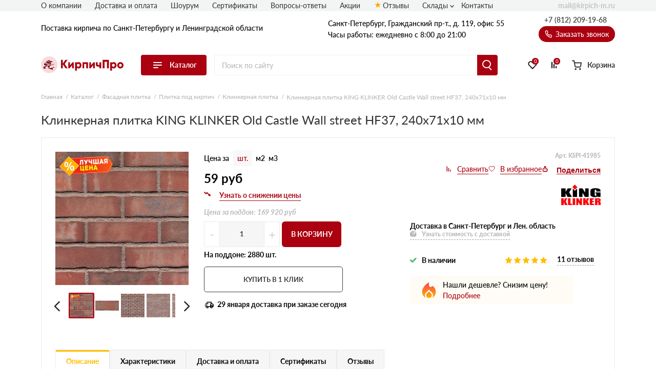

--- FILE ---
content_type: text/html; charset=UTF-8
request_url: https://kirpich-m.ru/klinkernaja-plitka-king-klinker-old-castle-wall-street-hf37-2407110-mm/
body_size: 28043
content:
<!doctype html>
<html lang="ru">
<head>
  
    

                <base href="/">
        <meta charset="UTF-8">
        <meta name="viewport"
              content="width=device-width, user-scalable=no, initial-scale=1.0, maximum-scale=1.0, minimum-scale=1.0">
        <meta http-equiv="X-UA-Compatible" content="ie=edge">
                <link rel="canonical" href="https://kirpich-m.ru/klinkernaja-plitka-king-klinker-old-castle-wall-street-hf37-2407110-mm/">

        
                  <script src="/assets/template/js/preloader.js"></script>
          <link rel="stylesheet" href="/assets/template/css/preloader.css">
            
    
        
<title>⚡Клинкерная плитка KING KLINKER Old Castle Wall street HF37, 240х71х10 мм ⚡Купить от производителя в Санкт-Петербурге по цене за штуку</title>
    
        
<meta name="description" content="⚡Клинкерная плитка KING KLINKER Old Castle Wall street HF37, 240х71х10 мм ⚡Купить от производителя в Санкт-Петербурге. Заказать Клинкерная плитка KING KLINKER Old Castle Wall street HF37, 240х71х10 мм  от производителя по Санкт-Петербургу и Ленинградской области по акционной цене поштучно. Звоните!">
    <link rel="stylesheet" href="/assets/template/css/vendors.css?v=6.05">
    <link rel="stylesheet" href="/assets/template/css/main.css?v=6.05">


                    
                
    
    <link rel="apple-touch-icon" sizes="180x180" href="/assets/template/img/favicons/kirpich-m/apple-touch-icon.png">
    <link rel="icon" type="image/png" sizes="32x32" href="/assets/template/img/favicons/kirpich-m/favicon-32x32.png">
    <link rel="icon" type="image/png" sizes="16x16" href="/assets/template/img/favicons/kirpich-m/favicon-16x16.png">
    <link rel="manifest" href="/assets/template/img/favicons/kirpich-m/site.webmanifest">
    <link rel="mask-icon" href="/assets/template/img/favicons/kirpich-m/safari-pinned-tab.svg" color="#5bbad5">
    <meta name="msapplication-TileColor" content="#da532c">
    <meta name="theme-color" content="#ffffff">
    <link rel="icon" href="/assets/template/img/favicons/kirpich-m/favicon.ico" type="image/x-icon">
    

    
                    
                
        <meta property="og:locale" content="ru_RU" />
    <meta property="og:type" content="website" />
    <meta property="og:title" content="⚡Клинкерная плитка KING KLINKER Old Castle Wall street HF37, 240х71х10 мм ⚡Купить от производителя в Санкт-Петербурге по цене за штуку" />
    <meta property="og:description" content="⚡Клинкерная плитка KING KLINKER Old Castle Wall street HF37, 240х71х10 мм ⚡Купить от производителя в Санкт-Петербурге. Заказать Клинкерная плитка KING KLINKER Old Castle Wall street HF37, 240х71х10 мм  от производителя по Санкт-Петербургу и Ленинградской области по акционной цене поштучно. Звоните!" />
    <meta property="og:url" content="https://kirpich-m.ru/klinkernaja-plitka-king-klinker-old-castle-wall-street-hf37-2407110-mm/" />
    <meta property="og:image" content="https://kirpich-m.ru/assets/template/img/logos/kirpich-m.svg" />
    <meta name="twitter:card" content="summary" />
    <meta name="twitter:description" content="⚡Клинкерная плитка KING KLINKER Old Castle Wall street HF37, 240х71х10 мм ⚡Купить от производителя в Санкт-Петербурге. Заказать Клинкерная плитка KING KLINKER Old Castle Wall street HF37, 240х71х10 мм  от производителя по Санкт-Петербургу и Ленинградской области по акционной цене поштучно. Звоните!" />
    <meta name="twitter:title" content="Поставка кирпича по Санкт-Петербургу и Ленинградской области от официального дилера" />
    <meta name="twitter:image" content="https://kirpich-m.ru/assets/template/img/logos/kirpich-m.svg" />
    

                            <script src="//code.jivo.ru/widget/9J1gSPDmWh" async></script>
                <script>
            // Перменные метрик
            /*seo analytic ids*/const yandex_id='87468541'; const google_id='GTM-5MW7F9T';        </script>

                    <!-- Yandex.Metrika counter -->
<script type="text/javascript">
    (function(m,e,t,r,i,k,a) { m[i]=m[i]||function() { (m[i].a=m[i].a||[]).push(arguments) } ;
        m[i].l=1*new Date();k=e.createElement(t),a=e.getElementsByTagName(t)[0],k.async=1,k.src=r,a.parentNode.insertBefore(k,a) } )
    (window, document, "script", "https://mc.yandex.ru/metrika/tag.js", "ym");
    ym( 87468541 , "init", {
        clickmap:true,
        trackLinks:true,
        accurateTrackBounce:true,
        webvisor:true,
        ecommerce:"dataLayer"
    } );
</script>
<!-- /Yandex.Metrika counter -->
    <!-- Yandex.Metrika counter -->
    <noscript><img src="https://mc.yandex.ru/watch/87468541" style="position:absolute; left:-9999px;" alt="" /></noscript>
    <!-- /Yandex.Metrika counter -->
        
        
    
    

<link rel="stylesheet" href="/assets/components/minishop2/css/web/custom.css?v=d62e73368c" type="text/css" />
<script type="text/javascript">miniShop2Config = {"cssUrl":"\/assets\/components\/minishop2\/css\/web\/","jsUrl":"\/assets\/components\/minishop2\/js\/web\/","actionUrl":"\/assets\/components\/minishop2\/action.php","ctx":"kirpich-m","close_all_message":"\u0437\u0430\u043a\u0440\u044b\u0442\u044c \u0432\u0441\u0435","price_format":[2,"."," "],"price_format_no_zeros":true,"weight_format":[3,"."," "],"weight_format_no_zeros":true};</script>
<link rel="stylesheet" href="" type="text/css" />
<link rel="stylesheet" href="/assets/components/ajaxform/css/default.css" type="text/css" />
<script type="text/javascript" src="/assets/components/yandexdiskuploader/js/web/dropzone.js"></script>
<link rel="stylesheet" href="/assets/components/yandexdiskuploader/css/web/dropzone.css" type="text/css" />
<link rel="stylesheet" href="/assets/components/yandexdiskuploader/css/web/default.css" type="text/css" />
</head>
<body id="body" class=" rockwool kirpich-m  have-preloader" data-ctx="kirpich-m" data-resource-id="41985">
    
    
            <div id="preloader">
          <div id="preloader-status">&nbsp;</div>
        </div>
    
    
    

    <div class="wrap">
        
                            
<div class="header-sticky"></div>
<div class="mobile-sticky-header"></div>
<div class="mobile-header"></div>



<header class="header">
    <div class="header__wrapper wrapper">
                <span class="header__burger burger js-catalog-burder">
            <span class="burger__stick"></span>
            <span class="burger__stick"></span>
            <span class="burger__stick"></span>
        </span>
                <div class="header__line header__line_type_about">
            <div class="header__about">
                <a class="header__about-phone" href="tel:+7 (812) 209-19-68">+7 (812) 209-19-68</a>

                <div class="header__about-blocks">
                    <div class="header__about-text">
                                                    Поставка
                                                                            кирпича
                        

                        
                                                по Санкт-Петербургу и Ленинградской области

                        
                    </div>
                </div>

                
            </div>
                        <div class="header__contacts">
                                    
                    
                    <div class="header__contacts-city"   data-address-2="Мурино, Кооперативная 20б" >Санкт-Петербург, Граждaнский пр-т., д. 119, офис 55</div>
                    
                    
                                <div class="header__contacts-time">Часы работы: ежедневно с 8:00 до 21:00</div>
            </div>
            <div class="header__callback-wrap">

                <a class="header__phone" href="tel:+78122091968">+7 (812) 209-19-68</a>

                <span data-btn-key="header-link" class="header__callback" data-fancybox="" data-src="#header-callback">
                    <svg class="svg icon-phone" xmlns="http://www.w3.org/2000/svg"
                        xmlns:xlink="http://www.w3.org/1999/xlink" version="1.1" viewBox="0 0 17 17" width="17"
                        height="17">
                        <use xlink:href="/assets/template/img/svg-sprite.svg#icon-phone"></use>
                    </svg>
                    Заказать звонок
                </span>
            </div>
        </div>
        <div class="header__line header__line_type_elems">
            <a href="/" class="header__logo-wrap">
                                <img class="header__logo" src="/assets/template/img/logos/kirpich-m.svg">
                            </a>
            <div class="header__catalog">
                
                                <div class="header__catalog-btn">
                    <div class="burger">
                        <span class="burger__stick"></span>
                        <span class="burger__stick"></span>
                        <span class="burger__stick"></span>
                    </div>
                    <span class="header__catalog-text">Каталог</span>
                </div>
                <div class="header__catalog-menu header__catalog-menu_width_full">
                    <div class="header__catalog-menu-inner-wrap">

                        
                                                                        <div class="header__catalog-menu-inner" data-menu-tabs>
                            <a href="/catalog/" class="header__catalog-menu-header">Перейти в каталог</a>
                            <div class="v2_header-menu__navigations" data-menu-tabs-navigations>
                                                                <a href="/stroitelnye/" class="v2_header-menu__navigations-item active" data-menu-tabs-id="assort-kirpich">
                                    
                                                                        <svg class="v2_header-menu__svg" data-svg="assort-kirpich">
                                        <use xlink:href="/assets/template/img/svg-sprite.svg?v=6.05#assort-kirpich"></use>
                                    </svg>
                                                                                                            Строительный (рядовой) кирпич                                </a>
                                                                <a href="/oblicovochnye/" class="v2_header-menu__navigations-item " data-menu-tabs-id="assort-brickwall">
                                    
                                                                        <svg class="v2_header-menu__svg" data-svg="assort-brickwall">
                                        <use xlink:href="/assets/template/img/svg-sprite.svg?v=6.05#assort-brickwall"></use>
                                    </svg>
                                                                                                            Облицовочный (лицевой) кирпич                                </a>
                                                                <a href="/keramobloki/" class="v2_header-menu__navigations-item " data-menu-tabs-id="assort-brick">
                                    
                                                                        <svg class="v2_header-menu__svg" data-svg="assort-brick">
                                        <use xlink:href="/assets/template/img/svg-sprite.svg?v=6.05#assort-brick"></use>
                                    </svg>
                                                                                                            Керамический широкоформатный блок                                </a>
                                                                <a href="/fasadnaya-plitka/" class="v2_header-menu__navigations-item " data-menu-tabs-id="assort-plitka">
                                    
                                                                        <svg class="v2_header-menu__svg" data-svg="assort-plitka">
                                        <use xlink:href="/assets/template/img/svg-sprite.svg?v=6.05#assort-plitka"></use>
                                    </svg>
                                                                                                            Фасадная плитка, камень, декор                                </a>
                                                                <a href="/pechnoj-kirpich/" class="v2_header-menu__navigations-item " data-menu-tabs-id="assort-stoneoven">
                                    
                                                                        <svg class="v2_header-menu__svg" data-svg="assort-stoneoven">
                                        <use xlink:href="/assets/template/img/svg-sprite.svg?v=6.05#assort-stoneoven"></use>
                                    </svg>
                                                                                                            Печной кирпич                                </a>
                                                                <a href="/bruschatka-i-plitka-dlya-mosheniya/" class="v2_header-menu__navigations-item " data-menu-tabs-id="assort-paving">
                                    
                                                                        <svg class="v2_header-menu__svg" data-svg="assort-paving">
                                        <use xlink:href="/assets/template/img/svg-sprite.svg?v=6.05#assort-paving"></use>
                                    </svg>
                                                                                                            Брусчатка и мощение                                </a>
                                                                <a href="/kladochnye-smesi/" class="v2_header-menu__navigations-item " data-menu-tabs-id="assort-smesi">
                                    
                                                                        <svg class="v2_header-menu__svg" data-svg="assort-smesi">
                                        <use xlink:href="/assets/template/img/svg-sprite.svg?v=6.05#assort-smesi"></use>
                                    </svg>
                                                                                                            Кладочные смеси                                </a>
                                                            </div>
                            <div class="v2_header-menu__contents" data-menu-tabs-contents>
                                                                <div class="v2_header-menu__contents-wrapper active" data-menu-tabs-id="assort-kirpich">
                                                                        <div class="v2_header-menu__contents-item">
                                                                                <div class="v2_header-menu__contents-item-category">
                                           <a href="/stroitelnye/">Рядовой кирпич</a>
                                        </div>
                                                                                                                            <div class="v2_header-menu__contents-product">
                                                <a class="v2_header-menu__contents-link" data-val="Полнотелый" href="/stroitelnye/?voidness=Полнотелый">Полнотелый</a>
                                            </div>
                                                                                    <div class="v2_header-menu__contents-product">
                                                <a class="v2_header-menu__contents-link" data-val="Пустотелый" href="/stroitelnye/?voidness=Пустотелый">Пустотелый</a>
                                            </div>
                                                                            </div>
                                                                    </div>
                                                                <div class="v2_header-menu__contents-wrapper " data-menu-tabs-id="assort-brickwall">
                                                                        <div class="v2_header-menu__contents-item">
                                                                                <div class="v2_header-menu__contents-item-category">
                                           <a href="/keramicheskie-oblicovochnye/">Керамический лицевой кирпич</a>
                                        </div>
                                                                                                                    </div>
                                                                        <div class="v2_header-menu__contents-item">
                                                                                <div class="v2_header-menu__contents-item-category">
                                           <a href="/klinkernye/">Клинкерный кирпич</a>
                                        </div>
                                                                                                                    </div>
                                                                        <div class="v2_header-menu__contents-item">
                                                                                <div class="v2_header-menu__contents-item-category">
                                           <a href="/ruchnoj-formovki">Кирпич ручной формовки</a>
                                        </div>
                                                                                                                    </div>
                                                                        <div class="v2_header-menu__contents-item">
                                                                                <div class="v2_header-menu__contents-item-category">
                                           <a href="/lsr/">Кирпич ЛСР</a>
                                        </div>
                                                                                                                    </div>
                                                                    </div>
                                                                <div class="v2_header-menu__contents-wrapper " data-menu-tabs-id="assort-brick">
                                                                        <div class="v2_header-menu__contents-item">
                                                                                <div class="v2_header-menu__contents-item-category">
                                           <a href="/krupnoformatnyj-blok/">Крупноформатные блоки</a>
                                        </div>
                                                                                                                            <div class="v2_header-menu__contents-product">
                                                <a class="v2_header-menu__contents-link" data-val="Керамоблоки ЛСР" href="/keramobloki/?proizvoditel=ЛСР">Керамоблоки ЛСР</a>
                                            </div>
                                                                                    <div class="v2_header-menu__contents-product">
                                                <a class="v2_header-menu__contents-link" data-val="Радошковичи (Ceglar)" href="/keramobloki/?proizvoditel=Радошковичи%20(Ceglar)">Радошковичи (Ceglar)</a>
                                            </div>
                                                                                    <div class="v2_header-menu__contents-product">
                                                <a class="v2_header-menu__contents-link" data-val="Керамоблоки Porotherm (Wienerberger)" href="/keramobloki/?proizvoditel=Porotherm%20(Wienerberger)">Керамоблоки Porotherm (Wienerberger)</a>
                                            </div>
                                                                                    <div class="v2_header-menu__contents-product">
                                                <a class="v2_header-menu__contents-link" data-val="Керамоблоки ВКЗ" href="/keramobloki/?proizvoditel=ВКЗ">Керамоблоки ВКЗ</a>
                                            </div>
                                                                                    <div class="v2_header-menu__contents-product">
                                                <a class="v2_header-menu__contents-link" data-val="Керамоблоки BRAER" href="/keramobloki/?proizvoditel=BRAER">Керамоблоки BRAER</a>
                                            </div>
                                                                                    <div class="v2_header-menu__contents-product">
                                                <a class="v2_header-menu__contents-link" data-val="Керамоблоки Гжельск" href="/keramobloki/?proizvoditel=Гжельский%20кирпичный%20завод">Керамоблоки Гжельск</a>
                                            </div>
                                                                            </div>
                                                                    </div>
                                                                <div class="v2_header-menu__contents-wrapper " data-menu-tabs-id="assort-plitka">
                                                                        <div class="v2_header-menu__contents-item">
                                                                                <div class="v2_header-menu__contents-item-category">
                                           <a href="/plitka-pod-kirpich/">Плитка под кирпич</a>
                                        </div>
                                                                                                                            <div class="v2_header-menu__contents-product">
                                                <a class="v2_header-menu__contents-link" data-val="Клинкерная плитка" href="/klinkernaya-plitka/">Клинкерная плитка</a>
                                            </div>
                                                                                    <div class="v2_header-menu__contents-product">
                                                <a class="v2_header-menu__contents-link" data-val="Керамическая плитка" href="/keramicheskaya-plitka/">Керамическая плитка</a>
                                            </div>
                                                                                    <div class="v2_header-menu__contents-product">
                                                <a class="v2_header-menu__contents-link" data-val="Декоративный кирпич" href="/dekorativnyj-kirpich/">Декоративный кирпич</a>
                                            </div>
                                                                            </div>
                                                                        <div class="v2_header-menu__contents-item">
                                                                                <div class="v2_header-menu__contents-item-category">
                                           <a href="/plitka-dlya-pechej-i-kaminov/">Плитка для печей и каминов</a>
                                        </div>
                                                                                                                    </div>
                                                                        <div class="v2_header-menu__contents-item">
                                                                                <div class="v2_header-menu__contents-item-category">
                                           <a href="/iskusstvennyj-kamen-dlya-fasada/">Искусственный камень для фасада</a>
                                        </div>
                                                                                                                    </div>
                                                                        <div class="v2_header-menu__contents-item">
                                                                                <div class="v2_header-menu__contents-item-category">
                                           <a href="/dekorativnyij-kamen-dlya-vnutrennej-otdelki/">Декоративный камень для внутренней отделки</a>
                                        </div>
                                                                                                                    </div>
                                                                        <div class="v2_header-menu__contents-item">
                                                                                <div class="v2_header-menu__contents-item-category">
                                           <a href="/plitka-dlya-navesnyh-fasadov/">Плитка для навесных фасадов</a>
                                        </div>
                                                                                                                    </div>
                                                                        <div class="v2_header-menu__contents-item">
                                                                                <div class="v2_header-menu__contents-item-category">
                                           <a href="/fasadnyj-dekor/">Фасадный декор</a>
                                        </div>
                                                                                                                            <div class="v2_header-menu__contents-product">
                                                <a class="v2_header-menu__contents-link" data-val="Архитектурные элементы фасада" href="/arhitekturnye-elementy-fasada/">Архитектурные элементы фасада</a>
                                            </div>
                                                                                    <div class="v2_header-menu__contents-product">
                                                <a class="v2_header-menu__contents-link" data-val="Клинкерные подоконники и водоотливы" href="/klinkernye-podokonniki-i-vodootlivy/">Клинкерные подоконники и водоотливы</a>
                                            </div>
                                                                            </div>
                                                                    </div>
                                                                <div class="v2_header-menu__contents-wrapper " data-menu-tabs-id="assort-stoneoven">
                                                                        <div class="v2_header-menu__contents-item">
                                                                                <div class="v2_header-menu__contents-item-category">
                                           <a href="/shamotnye/">Шамотный кирпич</a>
                                        </div>
                                                                                                                    </div>
                                                                        <div class="v2_header-menu__contents-item">
                                                                                <div class="v2_header-menu__contents-item-category">
                                           <a href="/pechnoj-kirpich-keramicheskiy/">Керамический кирпич для печей</a>
                                        </div>
                                                                                                                    </div>
                                                                    </div>
                                                                <div class="v2_header-menu__contents-wrapper " data-menu-tabs-id="assort-paving">
                                                                        <div class="v2_header-menu__contents-item">
                                                                                <div class="v2_header-menu__contents-item-category">
                                           <a href="/bruschatka-i-plitka-dlya-mosheniya/">Брусчатка</a>
                                        </div>
                                                                                                                            <div class="v2_header-menu__contents-product">
                                                <a class="v2_header-menu__contents-link" data-val="Клинкерная брусчатка" href="/klinkernaya-bruschatka/">Клинкерная брусчатка</a>
                                            </div>
                                                                                    <div class="v2_header-menu__contents-product">
                                                <a class="v2_header-menu__contents-link" data-val="Бетонная тротуарная плитка" href="/betonnaya-trotuarnaya-plitka/">Бетонная тротуарная плитка</a>
                                            </div>
                                                                            </div>
                                                                        <div class="v2_header-menu__contents-item">
                                                                                <div class="v2_header-menu__contents-item-category">
                                           <a href="/bordury/">Бордюры</a>
                                        </div>
                                                                                                                            <div class="v2_header-menu__contents-product">
                                                <a class="v2_header-menu__contents-link" data-val="Дорожные" href="/bordury-dorozhnyie/">Дорожные</a>
                                            </div>
                                                                                    <div class="v2_header-menu__contents-product">
                                                <a class="v2_header-menu__contents-link" data-val="Тротуарные" href="/bordury-trotuarnyie/">Тротуарные</a>
                                            </div>
                                                                                    <div class="v2_header-menu__contents-product">
                                                <a class="v2_header-menu__contents-link" data-val="Садовые" href="/bordury-sadovyie/">Садовые</a>
                                            </div>
                                                                            </div>
                                                                    </div>
                                                                <div class="v2_header-menu__contents-wrapper " data-menu-tabs-id="assort-smesi">
                                                                        <div class="v2_header-menu__contents-item">
                                                                                <div class="v2_header-menu__contents-item-category">
                                           <a href="/kladochnye-smesi/">Кладочные смеси</a>
                                        </div>
                                                                                                                            <div class="v2_header-menu__contents-product">
                                                <a class="v2_header-menu__contents-link" data-val="Клей для газобетона" href="/klej-dlya-gazobetona/">Клей для газобетона</a>
                                            </div>
                                                                                    <div class="v2_header-menu__contents-product">
                                                <a class="v2_header-menu__contents-link" data-val="Цветные кладочные растворы" href="/cvetnye-kladochnye-rastvory/">Цветные кладочные растворы</a>
                                            </div>
                                                                                    <div class="v2_header-menu__contents-product">
                                                <a class="v2_header-menu__contents-link" data-val="Легкие, теплые растворы" href="/legkie-teplye-rastvory/">Легкие, теплые растворы</a>
                                            </div>
                                                                                    <div class="v2_header-menu__contents-product">
                                                <a class="v2_header-menu__contents-link" data-val="Огнеупорные смеси" href="/ogneupornye-smesi/">Огнеупорные смеси</a>
                                            </div>
                                                                                    <div class="v2_header-menu__contents-product">
                                                <a class="v2_header-menu__contents-link" data-val="Нецветные смеси" href="/necvetnye-smesi/">Нецветные смеси</a>
                                            </div>
                                                                            </div>
                                                                    </div>
                                                            </div>
                        </div>
                        
                    </div>
                </div>
                            </div>

            <form action="/search/" class="header__search-wrap" fast-search-form="desktop">
                <input class="header__search" placeholder="Поиск по сайту" name="query" fast-search-input="desktop">
                <button type="submit" class="header__search-btn"></button>
            </form>

                        <div class="header__btns-wrap">

                                    <a class="header__cat" href="/catalog/">
                                    <span class="header__cat-icon">
                        <span class="header__cat-icon-stick"></span>
                        <span class="header__cat-icon-stick"></span>
                        <span class="header__cat-icon-stick"></span>
                    </span>
                    <span class="header__cat-text">Каталог</span>
                </a>

                <a class="header__favorites" href="/favorites/">
                    <svg class="svg icon-heart" xmlns="http://www.w3.org/2000/svg"
                        xmlns:xlink="http://www.w3.org/1999/xlink" version="1.1">
                        <use xlink:href="/assets/template/img/svg-sprite.svg#icon-heart"></use>
                    </svg>
                    <span class="header__fav-value">0</span>
                    <span class="header__favorites-text">Избранное</span>
                </a>
                <a class="header__comparison" href="/comparison/">
                    <svg class="svg icon-compare" xmlns="http://www.w3.org/2000/svg"
                        xmlns:xlink="http://www.w3.org/1999/xlink" version="1.1">
                        <use xlink:href="/assets/template/img/svg-sprite.svg#icon-compare"></use>
                    </svg>
                    <span class="header__comp-value">0</span>
                    <span class="header__comparison-text">Сравнение</span>
                </a>

                <div class="header__cart-wrap">
    <a class="header__cart" href="/cart/">
        <div class="header__cart-button">
            <svg class="svg icon-cart-2" xmlns="http://www.w3.org/2000/svg" xmlns:xlink="http://www.w3.org/1999/xlink"
                 version="1.1">
                <use xlink:href="/assets/template/img/svg-sprite.svg#icon-cart-2"></use>
            </svg>
            <div class="header__cart-value hidden">0</div>
        </div>
        <span class="header__cart-text">Корзина</span>
    </a>

    <div class="header__info">
        <span class="header__info-line">
            <span class="header__info-text">В корзине: </span>
            <span class="header__info-val header__info-val_type_count-val">0</span>
            <span class="header__info-val header__info-val_type_count-text">
                товаров            </span>
        </span>
        <span class="header__info-line">
            <span class="header__info-text">Итого: </span>
            <span class="header__info-val header__info-val_type_cost-val">0</span>
            <span class="header__info-val"> руб</span>
            <span class="header__info-old-cost" style="display: none;">
                <span class="header__info-val header__info-val_type_old-cost-val">0</span>
                <span class="header__info-val"> руб</span>
            </span>
        </span>
        <a class="header__info-btn header__info-btn_to-cart custom-btn" href="/cart/">Перейти в корзину</a>
        <span class="header__info-btn custom-btn" data-fancybox data-src="#order">Перейти к оформлению</span>
    </div>
</div>            </div>
                    </div>

        <div class="header__nav-list">
            
                                                                                                                        
            
                        <span class="header__nav-item"><a class="header__nav-link" href="/o-kompanii/">О компании</a></span>
            
                        <span class="header__nav-item"><a class="header__nav-link" href="/dostavka-i-oplata/">Доставка и оплата</a></span>
            
            
            

                        
                        <span class="header__nav-item"><a class="header__nav-link" href="/show-room/">Шоурум</a></span>
                        
                                                <span class="header__nav-item"><a class="header__nav-link" href="/certs/">Сертификаты</a></span>
                
            </span>
                                    <span class="header__nav-item"><a class="header__nav-link" href="/faq/">Вопросы-ответы</a></span>
                        
                                    <span class="header__nav-item"><a class="header__nav-link" href="/akcii/">Акции</a></span>
                                                <span class="header__nav-item"><a class="header__nav-link icon-star" href="/otzyvy/">Отзывы</a></span>
            
                            
                            

                                    <span class="header__nav-item">
                        <a class="header__nav-link nav-link">Склады</a>
                        <div class="nav-link__items">
                            <div  class="first"><a href="skladyi/sklad-metro-pionerskaya/" >Склад метро Пионерская</a></div><div ><a href="skladyi/sklad-parnas/" >Склад Парнас</a></div><div ><a href="skladyi/sklad-krasnoselskij-rajon/" >Склад Красносельский район</a></div><div ><a href="skladyi/sklad-shusharyi/" >Склад Шушары</a></div><div ><a href="skladyi/sklad-polyustrovo/" >Склад Полюстрово</a></div><div ><a href="skladyi/sklad-murino/" >Склад Мурино</a></div><div ><a href="skladyi/sklad-novosaratovka/" >Склад Новосаратовка</a></div><div ><a href="skladyi/sklad-metro-volkovskaya/" >Склад метро Волковская</a></div><div ><a href="skladyi/sklad-metro-ladozhskaya/" >Склад метро Ладожская</a></div><div ><a href="skladyi/sklad-koltushi/" >Склад Колтуши</a></div><div ><a href="skladyi/sklad-predportovaya/" >Склад Предпортовая</a></div><div ><a href="skladyi/sklad-shafirovskij-prospekt/" >Склад Шафировский проспект</a></div><div ><a href="skladyi/sklad-metro-park-pobedyi/" >Склад метро Парк Победы</a></div><div ><a href="skladyi/sklad-gatchina/" >Склад Гатчина</a></div><div  class="last"><a href="skladyi/sklad-rzhevka/" >Склад Ржевка</a></div>                        </div>
                    </span>
                            
                            
            
            <span class="header__nav-item"><a class="header__nav-link" href="/contacts/">Контакты</a></span>

            
            
            <a class="header__email" href="mailto:mail@kirpich-m.ru">
                mail@kirpich-m.ru            </a>
        </div>

        
                
<nav class="header__nav">
    <div class="header__nav-contents-wrap">

        
        <div class="header__nav-content header__nav-content_type_main active" data-key="home"
            id="city-changer__mobile-header-block">

            
            <div class="header__nav-text">
                                    Поставка
                                                кирпича
                                по Санкт-Петербургу и Ленинградской области
            </div>

            
            <span
                class="header__nav-header header__mobile-menu-link header__mobile-menu-arrow header__mobile-menu-arrow_color_1"
                data-key="catalog">
                <span class="header__nav-header-burger burger">
                    <span class="burger__stick"></span>
                    <span class="burger__stick"></span>
                    <span class="burger__stick"></span>
                </span>
                Каталог
            </span>

            
                        <span class="header__nav-item"><a class="header__nav-link" href="/dostavka-i-oplata/">Доставка и
                    оплата</a></span>
            
                                                            
                        <span class="header__nav-item"><a class="header__nav-link" href="/certs/">Сертификаты</a></span>
                                    <span class="header__nav-item"><a class="header__nav-link" href="/faq/">Вопросы-ответы</a></span>
                                    <span class="header__nav-item"><a class="header__nav-link" href="/akcii/">Акции</a></span>
                                                <span class="header__nav-item"><a class="header__nav-link icon-star" href="/otzyvy/">Отзывы</a></span>
                        <span class="header__nav-item"><a class="header__nav-link" href="/contacts/">Контакты</a></span>
        </div>

        
        <div class="header__nav-content" data-key="catalog">
            
            <div class="header__nav-text">Каталог</div>
            
            <span class="header__nav-item"><span data-key="home"
                    class="header__nav-link header__mobile-menu-link header__mobile-menu-arrow header__mobile-menu-arrow_color_2 header__mobile-menu-arrow_reverse">Назад</span></span>

            
            <a href="/catalog/" class="header__nav-header">
                Перейти в каталог
            </a>

            
                        <span class="header__nav-item header__mobile-menu-arrow header__mobile-menu-arrow_color_2">
                <span data-val="assort-kirpich" data-key="assort-kirpich"
                    class="header__mobile-menu-link header__nav-link">Строительный (рядовой) кирпич</span>
            </span>
                        <span class="header__nav-item header__mobile-menu-arrow header__mobile-menu-arrow_color_2">
                <span data-val="assort-brickwall" data-key="assort-brickwall"
                    class="header__mobile-menu-link header__nav-link">Облицовочный (лицевой) кирпич</span>
            </span>
                        <span class="header__nav-item header__mobile-menu-arrow header__mobile-menu-arrow_color_2">
                <span data-val="assort-brick" data-key="assort-brick"
                    class="header__mobile-menu-link header__nav-link">Керамический широкоформатный блок</span>
            </span>
                        <span class="header__nav-item header__mobile-menu-arrow header__mobile-menu-arrow_color_2">
                <span data-val="assort-plitka" data-key="assort-plitka"
                    class="header__mobile-menu-link header__nav-link">Фасадная плитка, камень, декор</span>
            </span>
                        <span class="header__nav-item header__mobile-menu-arrow header__mobile-menu-arrow_color_2">
                <span data-val="assort-stoneoven" data-key="assort-stoneoven"
                    class="header__mobile-menu-link header__nav-link">Печной кирпич</span>
            </span>
                        <span class="header__nav-item header__mobile-menu-arrow header__mobile-menu-arrow_color_2">
                <span data-val="assort-paving" data-key="assort-paving"
                    class="header__mobile-menu-link header__nav-link">Брусчатка и мощение</span>
            </span>
                        <span class="header__nav-item header__mobile-menu-arrow header__mobile-menu-arrow_color_2">
                <span data-val="assort-smesi" data-key="assort-smesi"
                    class="header__mobile-menu-link header__nav-link">Кладочные смеси</span>
            </span>
                    </div>

        
                
        <div class="header__nav-content" data-key="assort-kirpich">
            
            
            
            <span class="header__nav-item">
                <span data-key="catalog"
                    class="header__nav-link header__mobile-menu-link header__mobile-menu-arrow header__mobile-menu-arrow_color_2 header__mobile-menu-arrow_reverse">Назад</span>
            </span>

            
                        <div class="header__nav-items-wrap">
                            <span class="header__nav-item">
                <a data-val="" class="header__nav-link category-title"
                        href="/stroitelnye/">Рядовой кирпич</a>
                </span>
                                            <span class="header__nav-item"><a data-val="Полнотелый" class="header__nav-link"
                        href="/stroitelnye/?voidness=Полнотелый">Полнотелый</a></span>
                                <span class="header__nav-item"><a data-val="Пустотелый" class="header__nav-link"
                        href="/stroitelnye/?voidness=Пустотелый">Пустотелый</a></span>
                            </div>
                    </div>
                
        <div class="header__nav-content" data-key="assort-brickwall">
            
            
            
            <span class="header__nav-item">
                <span data-key="catalog"
                    class="header__nav-link header__mobile-menu-link header__mobile-menu-arrow header__mobile-menu-arrow_color_2 header__mobile-menu-arrow_reverse">Назад</span>
            </span>

            
                        <div class="header__nav-items-wrap">
                            <span class="header__nav-item">
                <a data-val="" class="header__nav-link category-title"
                        href="/keramicheskie-oblicovochnye/">Керамический лицевой кирпич</a>
                </span>
                                        </div>
                        <div class="header__nav-items-wrap">
                            <span class="header__nav-item">
                <a data-val="" class="header__nav-link category-title"
                        href="/klinkernye/">Клинкерный кирпич</a>
                </span>
                                        </div>
                        <div class="header__nav-items-wrap">
                            <span class="header__nav-item">
                <a data-val="" class="header__nav-link category-title"
                        href="/ruchnoj-formovki">Кирпич ручной формовки</a>
                </span>
                                        </div>
                        <div class="header__nav-items-wrap">
                            <span class="header__nav-item">
                <a data-val="" class="header__nav-link category-title"
                        href="/lsr/">Кирпич ЛСР</a>
                </span>
                                        </div>
                    </div>
                
        <div class="header__nav-content" data-key="assort-brick">
            
            
            
            <span class="header__nav-item">
                <span data-key="catalog"
                    class="header__nav-link header__mobile-menu-link header__mobile-menu-arrow header__mobile-menu-arrow_color_2 header__mobile-menu-arrow_reverse">Назад</span>
            </span>

            
                        <div class="header__nav-items-wrap">
                            <span class="header__nav-item">
                <a data-val="" class="header__nav-link category-title"
                        href="/krupnoformatnyj-blok/">Крупноформатные блоки</a>
                </span>
                                            <span class="header__nav-item"><a data-val="Керамоблоки ЛСР" class="header__nav-link"
                        href="/keramobloki/?proizvoditel=ЛСР">Керамоблоки ЛСР</a></span>
                                <span class="header__nav-item"><a data-val="Радошковичи (Ceglar)" class="header__nav-link"
                        href="/keramobloki/?proizvoditel=Радошковичи%20(Ceglar)">Радошковичи (Ceglar)</a></span>
                                <span class="header__nav-item"><a data-val="Керамоблоки Porotherm (Wienerberger)" class="header__nav-link"
                        href="/keramobloki/?proizvoditel=Porotherm%20(Wienerberger)">Керамоблоки Porotherm (Wienerberger)</a></span>
                                <span class="header__nav-item"><a data-val="Керамоблоки ВКЗ" class="header__nav-link"
                        href="/keramobloki/?proizvoditel=ВКЗ">Керамоблоки ВКЗ</a></span>
                                <span class="header__nav-item"><a data-val="Керамоблоки BRAER" class="header__nav-link"
                        href="/keramobloki/?proizvoditel=BRAER">Керамоблоки BRAER</a></span>
                                <span class="header__nav-item"><a data-val="Керамоблоки Гжельск" class="header__nav-link"
                        href="/keramobloki/?proizvoditel=Гжельский%20кирпичный%20завод">Керамоблоки Гжельск</a></span>
                            </div>
                    </div>
                
        <div class="header__nav-content" data-key="assort-plitka">
            
            
            
            <span class="header__nav-item">
                <span data-key="catalog"
                    class="header__nav-link header__mobile-menu-link header__mobile-menu-arrow header__mobile-menu-arrow_color_2 header__mobile-menu-arrow_reverse">Назад</span>
            </span>

            
                        <div class="header__nav-items-wrap">
                            <span class="header__nav-item">
                <a data-val="" class="header__nav-link category-title"
                        href="/plitka-pod-kirpich/">Плитка под кирпич</a>
                </span>
                                            <span class="header__nav-item"><a data-val="Клинкерная плитка" class="header__nav-link"
                        href="/klinkernaya-plitka/">Клинкерная плитка</a></span>
                                <span class="header__nav-item"><a data-val="Керамическая плитка" class="header__nav-link"
                        href="/keramicheskaya-plitka/">Керамическая плитка</a></span>
                                <span class="header__nav-item"><a data-val="Декоративный кирпич" class="header__nav-link"
                        href="/dekorativnyj-kirpich/">Декоративный кирпич</a></span>
                            </div>
                        <div class="header__nav-items-wrap">
                            <span class="header__nav-item">
                <a data-val="" class="header__nav-link category-title"
                        href="/plitka-dlya-pechej-i-kaminov/">Плитка для печей и каминов</a>
                </span>
                                        </div>
                        <div class="header__nav-items-wrap">
                            <span class="header__nav-item">
                <a data-val="" class="header__nav-link category-title"
                        href="/iskusstvennyj-kamen-dlya-fasada/">Искусственный камень для фасада</a>
                </span>
                                        </div>
                        <div class="header__nav-items-wrap">
                            <span class="header__nav-item">
                <a data-val="" class="header__nav-link category-title"
                        href="/dekorativnyij-kamen-dlya-vnutrennej-otdelki/">Декоративный камень для внутренней отделки</a>
                </span>
                                        </div>
                        <div class="header__nav-items-wrap">
                            <span class="header__nav-item">
                <a data-val="" class="header__nav-link category-title"
                        href="/plitka-dlya-navesnyh-fasadov/">Плитка для навесных фасадов</a>
                </span>
                                        </div>
                        <div class="header__nav-items-wrap">
                            <span class="header__nav-item">
                <a data-val="" class="header__nav-link category-title"
                        href="/fasadnyj-dekor/">Фасадный декор</a>
                </span>
                                            <span class="header__nav-item"><a data-val="Архитектурные элементы фасада" class="header__nav-link"
                        href="/arhitekturnye-elementy-fasada/">Архитектурные элементы фасада</a></span>
                                <span class="header__nav-item"><a data-val="Клинкерные подоконники и водоотливы" class="header__nav-link"
                        href="/klinkernye-podokonniki-i-vodootlivy/">Клинкерные подоконники и водоотливы</a></span>
                            </div>
                    </div>
                
        <div class="header__nav-content" data-key="assort-stoneoven">
            
            
            
            <span class="header__nav-item">
                <span data-key="catalog"
                    class="header__nav-link header__mobile-menu-link header__mobile-menu-arrow header__mobile-menu-arrow_color_2 header__mobile-menu-arrow_reverse">Назад</span>
            </span>

            
                        <div class="header__nav-items-wrap">
                            <span class="header__nav-item">
                <a data-val="" class="header__nav-link category-title"
                        href="/shamotnye/">Шамотный кирпич</a>
                </span>
                                        </div>
                        <div class="header__nav-items-wrap">
                            <span class="header__nav-item">
                <a data-val="" class="header__nav-link category-title"
                        href="/pechnoj-kirpich-keramicheskiy/">Керамический кирпич для печей</a>
                </span>
                                        </div>
                    </div>
                
        <div class="header__nav-content" data-key="assort-paving">
            
            
            
            <span class="header__nav-item">
                <span data-key="catalog"
                    class="header__nav-link header__mobile-menu-link header__mobile-menu-arrow header__mobile-menu-arrow_color_2 header__mobile-menu-arrow_reverse">Назад</span>
            </span>

            
                        <div class="header__nav-items-wrap">
                            <span class="header__nav-item">
                <a data-val="" class="header__nav-link category-title"
                        href="/bruschatka-i-plitka-dlya-mosheniya/">Брусчатка</a>
                </span>
                                            <span class="header__nav-item"><a data-val="Клинкерная брусчатка" class="header__nav-link"
                        href="/klinkernaya-bruschatka/">Клинкерная брусчатка</a></span>
                                <span class="header__nav-item"><a data-val="Бетонная тротуарная плитка" class="header__nav-link"
                        href="/betonnaya-trotuarnaya-plitka/">Бетонная тротуарная плитка</a></span>
                            </div>
                        <div class="header__nav-items-wrap">
                            <span class="header__nav-item">
                <a data-val="" class="header__nav-link category-title"
                        href="/bordury/">Бордюры</a>
                </span>
                                            <span class="header__nav-item"><a data-val="Дорожные" class="header__nav-link"
                        href="/bordury-dorozhnyie/">Дорожные</a></span>
                                <span class="header__nav-item"><a data-val="Тротуарные" class="header__nav-link"
                        href="/bordury-trotuarnyie/">Тротуарные</a></span>
                                <span class="header__nav-item"><a data-val="Садовые" class="header__nav-link"
                        href="/bordury-sadovyie/">Садовые</a></span>
                            </div>
                    </div>
                
        <div class="header__nav-content" data-key="assort-smesi">
            
            
            
            <span class="header__nav-item">
                <span data-key="catalog"
                    class="header__nav-link header__mobile-menu-link header__mobile-menu-arrow header__mobile-menu-arrow_color_2 header__mobile-menu-arrow_reverse">Назад</span>
            </span>

            
                        <div class="header__nav-items-wrap">
                            <span class="header__nav-item">
                <a data-val="" class="header__nav-link category-title"
                        href="/kladochnye-smesi/">Кладочные смеси</a>
                </span>
                                            <span class="header__nav-item"><a data-val="Клей для газобетона" class="header__nav-link"
                        href="/klej-dlya-gazobetona/">Клей для газобетона</a></span>
                                <span class="header__nav-item"><a data-val="Цветные кладочные растворы" class="header__nav-link"
                        href="/cvetnye-kladochnye-rastvory/">Цветные кладочные растворы</a></span>
                                <span class="header__nav-item"><a data-val="Легкие, теплые растворы" class="header__nav-link"
                        href="/legkie-teplye-rastvory/">Легкие, теплые растворы</a></span>
                                <span class="header__nav-item"><a data-val="Огнеупорные смеси" class="header__nav-link"
                        href="/ogneupornye-smesi/">Огнеупорные смеси</a></span>
                                <span class="header__nav-item"><a data-val="Нецветные смеси" class="header__nav-link"
                        href="/necvetnye-smesi/">Нецветные смеси</a></span>
                            </div>
                    </div>
        
    </div>
    <div class="mobile-menu-touch"></div>
</nav>
            </div>
</header>
                    
        <div class="current-page">
            


                
    <div class="wrapper">
        <div class="header__topbar">
    
    <form action="/search/" class="header__search-wrap header__search-wrap_type_mobile"  fast-search-form="mobile">
        <input class="header__search" placeholder="Поиск по сайту" name="query"  fast-search-input="mobile">
        <button type="submit" class="header__search-btn"></button>
    </form>

    <ul itemscope itemtype="https://schema.org/BreadcrumbList" class="breadcrumbs "><li itemscope itemprop="itemListElement" itemtype="https://schema.org/ListItem" class="breadcrumbs__item">
    <a itemprop="item" href="https://kirpich-m.ru/">
        <span itemprop="name" class="breadcrumbs__val">Главная</span>
        <meta itemprop="position" content="1">
    </a>
</li>
<li itemscope itemprop="itemListElement" itemtype="https://schema.org/ListItem" class="breadcrumbs__item">
    <a itemprop="item" href="catalog/">
        <span itemprop="name" class="breadcrumbs__val">Каталог</span>
        <meta itemprop="position" content="2">
    </a>
</li>
<li itemscope itemprop="itemListElement" itemtype="https://schema.org/ListItem" class="breadcrumbs__item">
    <a itemprop="item" href="fasadnaya-plitka/">
        <span itemprop="name" class="breadcrumbs__val">Фасадная плитка</span>
        <meta itemprop="position" content="3">
    </a>
</li>
<li itemscope itemprop="itemListElement" itemtype="https://schema.org/ListItem" class="breadcrumbs__item">
    <a itemprop="item" href="plitka-pod-kirpich/">
        <span itemprop="name" class="breadcrumbs__val">Плитка под кирпич</span>
        <meta itemprop="position" content="4">
    </a>
</li>
<li itemscope itemprop="itemListElement" itemtype="https://schema.org/ListItem" class="breadcrumbs__item">
    <a itemprop="item" href="klinkernaya-plitka/">
        <span itemprop="name" class="breadcrumbs__val">Клинкерная плитка</span>
        <meta itemprop="position" content="5">
    </a>
</li>
<li itemscope itemprop="itemListElement" itemtype="https://schema.org/ListItem" class="breadcrumbs__item">
    <span itemprop="item">
        <span itemprop="name" class="breadcrumbs__val">Клинкерная плитка KING KLINKER Old Castle Wall street HF37, 240х71х10 мм</span>
        <meta itemprop="position" content="6">
    </span>
</li></ul></div>
    </div>
    <div class="wrapper product-card product-card_type_usual" data-views="" itemscope itemtype="http://schema.org/Product">
                     <h1 class="title-1 product-card__title-1" itemprop="name">Клинкерная плитка KING KLINKER Old Castle Wall street HF37, 240х71х10 мм</h1>
                 
                                
<div class="product-card__content">
    
        























        
























    



            

        






    
                
    
                            
    
    
        
            
                    
            
<div class="product-card__top js-product product-card_with-gallery"
        
                    data-k_m2seam="0.0054945054945055"
                    data-k_m3seam="0.00040502227622519"
        
        >
    <meta itemprop="brand" content="КирпичПро">
    <span class="product-card__article product-card__article_mobile">Арт. KliPl-41985</span>

    <div class="product-card__gallery">
        <div class="product-card__img-wrap">
                                                <div class="product-card__brand" data-val="KING KLINKER"></div>
                                                    <a href="assets/images/imgWithWatermark/kirpich-m/c0b77e6ce5640e519c008a016ad403cd.jpeg" class="product-card__img-link zoom-default">
                <img class="product-card__img" src="https://kirpich-m.ru/assets/images/imgWithWatermark/kirpich-m/2b8ccf52bd585912af500ca79cec1bd6.jpg" alt="Клинкерная плитка KING KLINKER Old Castle Wall street HF37, 240х71х10 мм" itemprop="image">
            </a>
        </div>

        



  <div class="product-card__gallery-btns-wrap swiper-buttons">
    <div class="product-card__gallery-btn product-card__gallery-btn_dir_prev"></div>
    <div class="product-card__gallery-btn product-card__gallery-btn_dir_next"></div>
  </div>

<div class="product-card__mobile-slider swiper-container">
    <div class="swiper-wrapper">
                                                      
        <a data-fancybox="gallery-mobile" class="swiper-slide product-card__mobile-gallery-item active" href="assets/images/imgWithWatermark/kirpich-m/c0b77e6ce5640e519c008a016ad403cd.jpeg" target="_blank">
          <img class="product-card__mobile-gallery-item-img" src="assets/images/imgWithWatermark/kirpich-m/2b8ccf52bd585912af500ca79cec1bd6.jpg" alt=" - фото 1" title=" - фото 1">
        </a>
                                                      
        <a data-fancybox="gallery-mobile" class="swiper-slide product-card__mobile-gallery-item" href="/assets/images/products/41985/65c24df5-05f5-11e5-912d-003048c9267c-b1010e60-fed5-11e7-8117-003048c9267d.jpg" target="_blank">
          <img class="product-card__mobile-gallery-item-img" src="/assets/images/products/41985/small/65c24df5-05f5-11e5-912d-003048c9267c-b1010e60-fed5-11e7-8117-003048c9267d.jpg" alt=" - фото 2" title=" - фото 2">
        </a>
                                                      
        <a data-fancybox="gallery-mobile" class="swiper-slide product-card__mobile-gallery-item" href="/assets/images/products/41985/65c24df5-05f5-11e5-912d-003048c9267c-17967416-4be0-11e9-80ee-a0369f3946a6.jpg" target="_blank">
          <img class="product-card__mobile-gallery-item-img" src="/assets/images/products/41985/small/65c24df5-05f5-11e5-912d-003048c9267c-17967416-4be0-11e9-80ee-a0369f3946a6.jpg" alt=" - фото 3" title=" - фото 3">
        </a>
                                                      
        <a data-fancybox="gallery-mobile" class="swiper-slide product-card__mobile-gallery-item" href="/assets/images/products/41985/65c24df5-05f5-11e5-912d-003048c9267c-17967415-4be0-11e9-80ee-a0369f3946a6.jpg" target="_blank">
          <img class="product-card__mobile-gallery-item-img" src="/assets/images/products/41985/small/65c24df5-05f5-11e5-912d-003048c9267c-17967415-4be0-11e9-80ee-a0369f3946a6.jpg" alt=" - фото 4" title=" - фото 4">
        </a>
                                                      
        <a data-fancybox="gallery-mobile" class="swiper-slide product-card__mobile-gallery-item" href="/assets/images/products/41985/65c24df5-05f5-11e5-912d-003048c9267c-118d58d2-4be0-11e9-80ee-a0369f3946a6.jpg" target="_blank">
          <img class="product-card__mobile-gallery-item-img" src="/assets/images/products/41985/small/65c24df5-05f5-11e5-912d-003048c9267c-118d58d2-4be0-11e9-80ee-a0369f3946a6.jpg" alt=" - фото 5" title=" - фото 5">
        </a>
                                                      
        <a data-fancybox="gallery-mobile" class="swiper-slide product-card__mobile-gallery-item" href="/assets/images/products/41985/3e88b7ee-0014-11e8-8117-003048c9267d-3e88b7ef-0014-11e8-8117-003048c9267d.jpg" target="_blank">
          <img class="product-card__mobile-gallery-item-img" src="/assets/images/products/41985/small/3e88b7ee-0014-11e8-8117-003048c9267d-3e88b7ef-0014-11e8-8117-003048c9267d.jpg" alt=" - фото 6" title=" - фото 6">
        </a>
        </div>
</div>

  <div class="product-card__gallery-slider swiper-container">
    <div class="swiper-wrapper">
                                                                        
          <a class="swiper-slide product-card__gallery-item active" href="assets/images/imgWithWatermark/kirpich-m/c0b77e6ce5640e519c008a016ad403cd.jpeg" target="_blank">
            <img class="product-card__gallery-item-img" src="assets/images/imgWithWatermark/kirpich-m/2b8ccf52bd585912af500ca79cec1bd6.jpg" alt="Клинкерная плитка KING KLINKER Old Castle Wall street HF37, 240х71х10 мм - фото 1" title="Клинкерная плитка KING KLINKER Old Castle Wall street HF37, 240х71х10 мм - фото 1">
          </a>
                                                                
          <a class="swiper-slide product-card__gallery-item" href="/assets/images/products/41985/65c24df5-05f5-11e5-912d-003048c9267c-b1010e60-fed5-11e7-8117-003048c9267d.jpg" target="_blank">
            <img class="product-card__gallery-item-img" src="/assets/images/products/41985/small/65c24df5-05f5-11e5-912d-003048c9267c-b1010e60-fed5-11e7-8117-003048c9267d.jpg" alt="Клинкерная плитка KING KLINKER Old Castle Wall street HF37, 240х71х10 мм - фото 2" title="Клинкерная плитка KING KLINKER Old Castle Wall street HF37, 240х71х10 мм - фото 2">
          </a>
                                                                
          <a class="swiper-slide product-card__gallery-item" href="/assets/images/products/41985/65c24df5-05f5-11e5-912d-003048c9267c-17967416-4be0-11e9-80ee-a0369f3946a6.jpg" target="_blank">
            <img class="product-card__gallery-item-img" src="/assets/images/products/41985/small/65c24df5-05f5-11e5-912d-003048c9267c-17967416-4be0-11e9-80ee-a0369f3946a6.jpg" alt="Клинкерная плитка KING KLINKER Old Castle Wall street HF37, 240х71х10 мм - фото 3" title="Клинкерная плитка KING KLINKER Old Castle Wall street HF37, 240х71х10 мм - фото 3">
          </a>
                                                                
          <a class="swiper-slide product-card__gallery-item" href="/assets/images/products/41985/65c24df5-05f5-11e5-912d-003048c9267c-17967415-4be0-11e9-80ee-a0369f3946a6.jpg" target="_blank">
            <img class="product-card__gallery-item-img" src="/assets/images/products/41985/small/65c24df5-05f5-11e5-912d-003048c9267c-17967415-4be0-11e9-80ee-a0369f3946a6.jpg" alt="Клинкерная плитка KING KLINKER Old Castle Wall street HF37, 240х71х10 мм - фото 4" title="Клинкерная плитка KING KLINKER Old Castle Wall street HF37, 240х71х10 мм - фото 4">
          </a>
                                                                
          <a class="swiper-slide product-card__gallery-item" href="/assets/images/products/41985/65c24df5-05f5-11e5-912d-003048c9267c-118d58d2-4be0-11e9-80ee-a0369f3946a6.jpg" target="_blank">
            <img class="product-card__gallery-item-img" src="/assets/images/products/41985/small/65c24df5-05f5-11e5-912d-003048c9267c-118d58d2-4be0-11e9-80ee-a0369f3946a6.jpg" alt="Клинкерная плитка KING KLINKER Old Castle Wall street HF37, 240х71х10 мм - фото 5" title="Клинкерная плитка KING KLINKER Old Castle Wall street HF37, 240х71х10 мм - фото 5">
          </a>
                                                                
          <a class="swiper-slide product-card__gallery-item" href="/assets/images/products/41985/3e88b7ee-0014-11e8-8117-003048c9267d-3e88b7ef-0014-11e8-8117-003048c9267d.jpg" target="_blank">
            <img class="product-card__gallery-item-img" src="/assets/images/products/41985/small/3e88b7ee-0014-11e8-8117-003048c9267d-3e88b7ef-0014-11e8-8117-003048c9267d.jpg" alt="Клинкерная плитка KING KLINKER Old Castle Wall street HF37, 240х71х10 мм - фото 6" title="Клинкерная плитка KING KLINKER Old Castle Wall street HF37, 240х71х10 мм - фото 6">
          </a>
            </div>
  </div>
    </div>

    <div class="hidden" itemprop="aggregateRating" itemscope="" itemtype="http://schema.org/AggregateRating">
        <meta itemprop="bestRating" content="5">
        <meta itemprop="ratingValue" content="5">
        <meta itemprop="ratingCount" content="82">
    </div>

    <div class="product-card__info" itemprop="offers" itemscope itemtype="http://schema.org/Offer">
        <link itemprop="availability" href="http://schema.org/InStock">

        <div class="product-card__info-inner">
            <div class="price-block">
                                <div class="product-card__left-info">
                    
                                            <div class="product-card__units-wrap">
                            <input type="hidden" name="unit" value="1">
                            <span class="product-card__unit-span">Цена за</span>
                            <span class="product-card__unit-link active" data-val="1">шт.</span>
                                                            <span class="product-card__unit-link" data-val="8">м2</span>
                                                            <span class="product-card__unit-link" data-val="9">м3</span>
                                                    </div>
                    
                                            <div class="product-card__price-outer">
                            <div class="product-card__price-wrap js-product__price-wrap">
                                <span itemprop="price" class="js-product__price" data-default="59">59</span>
                                <meta itemprop="priceCurrency" content="RUB">
                                руб

                                                            </div>

                                                    </div>
                    
                                        <div class="product-card__know-discount-block">
                        <span data-src="#discount-block" data-fancybox class="product-card__know-discount-link"><svg width="20" height="20" fill="none" viewBox="0 0 21 15" xmlns="http://www.w3.org/2000/svg"><path d="m6.1359 4.2743 3.3118-3.2142 7.5406 7.3182 2.1916-2.1269 1.8201 8.1472-8.3948-1.7665 2.1916-2.1269-5.3001-5.1438-3.2628 3.1666-5.7551-5.5854c-0.61872-0.60047-0.64066-1.5527-0.049012-2.1269 0.59165-0.5742 1.5728-0.55291 2.1916 0.047568l3.5146 3.4109z" clip-rule="evenodd" fill="currentColor" fill-rule="evenodd"></path></svg></span></div>
                    
                    
                                            
                                                    <div class="product-card__package">Цена за поддон: 169 920 руб</div>
                                                            </div>
            </div>
            <div class="product-card__right-info">
                
                                <span class="product-card__article product-card__article_pc">Арт. KliPl-41985</span>
                
                <div class="product-card__btns-wrap">
                  <span class="js-product__btn product-card__btn-compare js-product__btn-compare" href="#">
                      <svg class="svg icon-compare" xmlns="http://www.w3.org/2000/svg"
                           xmlns:xlink="http://www.w3.org/1999/xlink" version="1.1" viewBox="0 0 16 16" width="16"
                           height="16">
                          <use xlink:href="/assets/template/img/svg-sprite.svg#icon-compare"></use>
                      </svg>
                  </span>
                  <span class="js-product__btn product-card__btn-fav js-product__btn-fav" href="#">
                      <svg class="svg icon-heart" xmlns="http://www.w3.org/2000/svg"
                           xmlns:xlink="http://www.w3.org/1999/xlink" version="1.1" viewBox="0 0 21 18" width="21"
                           height="18">
                          <use xlink:href="/assets/template/img/svg-sprite.svg#icon-heart"></use>
                      </svg>
                  </span>
                  <script src="https://yastatic.net/share2/share.js"></script>
                  <div class="ya-share2" data-copy="last" data-curtain data-shape="round" data-limit="0" data-more-button-type="short" data-services="vkontakte,odnoklassniki,telegram,whatsapp"></div>
                </div>
                                    <div class="product-card__brand-logo" data-val="KING KLINKER"></div>
                
            </div>
        </div>

        <div class="product-card__info-left">
            

        
<div class="js-product__controls js-product__controls_action_add">
    <div class="custom-counter js-product__custom-counter">
        <span href="#" class="custom-counter__btn custom-counter__btn_dir_less">-</span>
        <input name="count" class="custom-counter__amount" value="1" data-min="1">
        <span href="#" class="custom-counter__btn custom-counter__btn_dir_more">+</span>
    </div>
    <span class="js-product__btn-in-cart js-product__to-cart">В корзину</span>
</div>
<div class="js-product__controls js-product__controls_action_change">
    <div class="custom-counter js-product__custom-counter">
        <span href="#" class="custom-counter__btn custom-counter__btn_dir_less">-</span>
        <input name="count" class="custom-counter__amount" value="0">
        <span href="#" class="custom-counter__btn custom-counter__btn_dir_more">+</span>
    </div>
    <a href="/cart/" class="js-product__btn-in-cart"><span class="js-product__btn-in-cart-top-text">В корзине</span> Перейти</a>
</div>
<div class="js-product__ms2-elems">
    <form class="js-product__form-add ms2_form" method="post">
        <input name="options" value="[]">
        <input name="id" value="41985">
        <input name="count" value="1">
        <input name="ctx" value="kirpich-m">
        <button type="submit" name="ms2_action" value="cart/add">Добавить</button>
    </form>
    <form class="js-product__form-change ms2_form" method="post">
        <input name="key" value="8d53d0912ae1c8d9cb119aa408dc0f56">
        <input name="count" value="1">
        <input name="ctx" value="kirpich-m">
        <button type="submit" name="ms2_action" value="cart/change">
        </button>
    </form>
</div>


                            <div class="product-card__saleinfo">
                    На поддоне: 2880 шт.
                </div>
            
                        <button data-fancybox="" href="#callback" class="product-card__buy white-btn">
                                    Купить в 1 клик
                            </button>
            
            <div class="product-card__delivtext">
              <b>29 января</b>&nbsp;доставка при заказе сегодня            </div>
        </div>

        <div class="product-card__info-right">

            

            <div class="product-card__delivery ">

                                    <b>Доставка в Санкт-Петербург и Лен. область</b>
                
                <span data-fancybox data-src="#cost-delivery" class="product-card__delivery-link">
                    <svg class="svg icon-delivery" xmlns="http://www.w3.org/2000/svg"
                         xmlns:xlink="http://www.w3.org/1999/xlink" version="1.1">
                        <use xlink:href="/assets/template/img/svg-sprite.svg#icon-delivery"></use>
                    </svg>
                                            Узнать стоимость с доставкой
                                    </span>
            </div>

            
                            <div class="product-card__availability">
                    <svg class="svg icon-available" xmlns="http://www.w3.org/2000/svg"
                         xmlns:xlink="http://www.w3.org/1999/xlink" version="1.1">
                      <use xlink:href="/assets/template/img/svg-sprite.svg#icon-available"></use>
                    </svg>
                    В наличии
                </div>
            
            <div class="product-card__reviews">
                <div class="product-card__reviews-stars five">
                    <svg class="svg icon-star" xmlns="http://www.w3.org/2000/svg"
                         xmlns:xlink="http://www.w3.org/1999/xlink" version="1.1">
                        <use xlink:href="/assets/template/img/svg-sprite.svg#icon-star"></use>
                    </svg>
                    <svg class="svg icon-star" xmlns="http://www.w3.org/2000/svg"
                         xmlns:xlink="http://www.w3.org/1999/xlink" version="1.1">
                        <use xlink:href="/assets/template/img/svg-sprite.svg#icon-star"></use>
                    </svg>
                    <svg class="svg icon-star" xmlns="http://www.w3.org/2000/svg"
                         xmlns:xlink="http://www.w3.org/1999/xlink" version="1.1">
                        <use xlink:href="/assets/template/img/svg-sprite.svg#icon-star"></use>
                    </svg>
                    <svg class="svg icon-star" xmlns="http://www.w3.org/2000/svg"
                         xmlns:xlink="http://www.w3.org/1999/xlink" version="1.1">
                        <use xlink:href="/assets/template/img/svg-sprite.svg#icon-star"></use>
                    </svg>
                    <svg class="svg icon-star" xmlns="http://www.w3.org/2000/svg"
                         xmlns:xlink="http://www.w3.org/1999/xlink" version="1.1">
                        <use xlink:href="/assets/template/img/svg-sprite.svg#icon-star"></use>
                    </svg>
                </div>
                                <span class="product-card__reviews-quantity">11                    отзывов                </span>
            </div>

                        
            
                                                <div class="product-card__discount-block product-card__discount-block_icon_fire">
                        <span class="product-card__discount-block-proposal">Нашли дешевле? Снизим цену!</span>
                        <span class="product-card__discount-block-link" data-fancybox data-src="#discount" data-btn-key="discount">Подробнее</span>
                    </div>
                            
            
        </div>
    </div>
    
</div>
                
        

    
        
                    






<div class="product-card__tabs " id="card-tabs">
    <div class="product-card__tabs-buttons" data-tabs="product-card__tabs-pages">
        
                    <div class="product-card__tabs-button active">Описание</div>
        
        <div class="product-card__tabs-button">Характеристики</div>

        

        <div class="product-card__tabs-button">Доставка и оплата</div>


                    <div class="product-card__tabs-button">Сертификаты</div>
        
        
        <div class="product-card__tabs-button product-card__tabs-button_type_reviews">Отзывы</div>
    </div>
    <div class="product-card__tabs-pages">
        
                    <div class="product-card__tabs-page active">
                <div class="product-card__mobile-tabs-button">Описание</div>
                <div class="product-card__content-wrap">
                        

    <article class="content-block " itemprop="description">
        <p>Компания КирпичПРО предлагает своим клиентам продукцию крупнейших кирпичных заводов. Мы осуществляем свою деятельность на территории Санкт-Петербурге и Ленинградской области. Клинкерная плитка KING KLINKER Old Castle Wall street HF37, 240х71х10 мм купить по низкой цене за шт/упаковку можно связавшись с нами по телефону или оставив заявку.  Производитель данной модели - KING KLINKER, она имеет цвет - Красный, при этом размеры такие - 240х71. Поверхность данной продукции - Ручной формовки||Под старину||Ретро. Звоните и заказывайте!</p>    </article>
                    </div>
            </div>
        
        <div class="product-card__tabs-page">
            <div class="product-card__mobile-tabs-button">Характеристики</div>
            <div class="product-card__content-wrap">
                <div class="product-card__specs-list">

    
        
    
    
                                    
                
                
                <div class="product-card__specs-list-item" data-opt-key="cvet">
                    <div class="product-card__specs-list-item-name">Цвет:</div>
                    <div class="product-card__specs-list-item-value">
                                                                                    Красный                                                                        </div>
                </div>
            
            
                    
                
                
                <div class="product-card__specs-list-item" data-opt-key="ottenok">
                    <div class="product-card__specs-list-item-name">Оттенок:</div>
                    <div class="product-card__specs-list-item-value">
                                                                                    Пестрый                                                                        </div>
                </div>
            
            
                    
                
                
                <div class="product-card__specs-list-item" data-opt-key="strana">
                    <div class="product-card__specs-list-item-name">Страна:</div>
                    <div class="product-card__specs-list-item-value">
                                                                                    Польша                                                                        </div>
                </div>
            
            
                    
                
                
                <div class="product-card__specs-list-item" data-opt-key="proizvoditel">
                    <div class="product-card__specs-list-item-name">Производитель:</div>
                    <div class="product-card__specs-list-item-value">
                                                                                    KING KLINKER                                                                        </div>
                </div>
            
            
                    
                
                
                <div class="product-card__specs-list-item" data-opt-key="material">
                    <div class="product-card__specs-list-item-name">Материал:</div>
                    <div class="product-card__specs-list-item-value">
                                                                                    Клинкер                                                                        </div>
                </div>
            
            
                    
                
                
                <div class="product-card__specs-list-item" data-opt-key="item_length">
                    <div class="product-card__specs-list-item-name">Длина, мм:</div>
                    <div class="product-card__specs-list-item-value">
                                                                                    240                                                                        </div>
                </div>
            
            
                    
                
                
                <div class="product-card__specs-list-item" data-opt-key="item_width">
                    <div class="product-card__specs-list-item-name">Ширина, мм:</div>
                    <div class="product-card__specs-list-item-value">
                                                                                    71                                                                        </div>
                </div>
            
            
                    
                
                
                <div class="product-card__specs-list-item" data-opt-key="unit">
                    <div class="product-card__specs-list-item-name">Единица измерения:</div>
                    <div class="product-card__specs-list-item-value">
                                                                                    шт.                                                                        </div>
                </div>
            
            
                    
                
                
                <div class="product-card__specs-list-item" data-opt-key="v_upakovke">
                    <div class="product-card__specs-list-item-name">Кол-во в упаковке, шт:</div>
                    <div class="product-card__specs-list-item-value">
                                                                                    48                                                                        </div>
                </div>
            
            
                    
                
                
                <div class="product-card__specs-list-item" data-opt-key="pallet_num">
                    <div class="product-card__specs-list-item-name">Кол-во на поддоне:</div>
                    <div class="product-card__specs-list-item-value">
                                                                                    2880                                                                        </div>
                </div>
            
            
                    
                
                
                <div class="product-card__specs-list-item" data-opt-key="massa">
                    <div class="product-card__specs-list-item-name">Вес, кг:</div>
                    <div class="product-card__specs-list-item-value">
                                                                                    0.393                                                                        </div>
                </div>
            
            
                    
                
                
                <div class="product-card__specs-list-item" data-opt-key="water_absorp">
                    <div class="product-card__specs-list-item-name">Водопоглощение, %:</div>
                    <div class="product-card__specs-list-item-value">
                                                                                    3                                                                        </div>
                </div>
            
            
                    
                
                
                <div class="product-card__specs-list-item" data-opt-key="surface">
                    <div class="product-card__specs-list-item-name">Поверхность:</div>
                    <div class="product-card__specs-list-item-value">
                                                                                    Под старину, Ретро                                                                        </div>
                </div>
            
            
                    
                
                
                <div class="product-card__specs-list-item" data-opt-key="format">
                    <div class="product-card__specs-list-item-name">Формат:</div>
                    <div class="product-card__specs-list-item-value">
                                                                                    1НФ                                                                        </div>
                </div>
            
            
                    
                
                
                <div class="product-card__specs-list-item" data-opt-key="frostres_grade">
                    <div class="product-card__specs-list-item-name">Марка морозостойкости:</div>
                    <div class="product-card__specs-list-item-value">
                                                                                    F200                                                                        </div>
                </div>
            
            
                    
                
                
                <div class="product-card__specs-list-item" data-opt-key="razmer-mm">
                    <div class="product-card__specs-list-item-name">Размер, мм:</div>
                    <div class="product-card__specs-list-item-value">
                                                                                    240х71х10                                                                        </div>
                </div>
            
            
                    
                
                
                <div class="product-card__specs-list-item" data-opt-key="pokrytie">
                    <div class="product-card__specs-list-item-name">Покрытие:</div>
                    <div class="product-card__specs-list-item-value">
                                                                                    Ангоб, Песок, Уголь                                                                        </div>
                </div>
            
            
                    
                
                
                <div class="product-card__specs-list-item" data-opt-key="prochnaizgib">
                    <div class="product-card__specs-list-item-name">Прочность на изгиб, МПа:</div>
                    <div class="product-card__specs-list-item-value">
                                                                                    13                                                                        </div>
                </div>
            
            
                    
                
                
                <div class="product-card__specs-list-item" data-opt-key="item_thickness">
                    <div class="product-card__specs-list-item-name">Толщина, мм:</div>
                    <div class="product-card__specs-list-item-value">
                                                                                    10                                                                        </div>
                </div>
            
            
                    
                
                
                <div class="product-card__specs-list-item" data-opt-key="ton">
                    <div class="product-card__specs-list-item-name">Тон:</div>
                    <div class="product-card__specs-list-item-value">
                                                                                    Светлый                                                                        </div>
                </div>
            
            
                    
                
                
                <div class="product-card__specs-list-item" data-opt-key="morzs">
                    <div class="product-card__specs-list-item-name">Морозостойкость:</div>
                    <div class="product-card__specs-list-item-value">
                                                                                    Морозостойкий                                                                        </div>
                </div>
            
            
                    
                
                
                <div class="product-card__specs-list-item" data-opt-key="k_m3seam">
                    <div class="product-card__specs-list-item-name">Кол-во шт в 1 м3 с учетом растворного шва:</div>
                    <div class="product-card__specs-list-item-value">
                                                                                    2469                                                                        </div>
                </div>
            
            
                    
                
                
                <div class="product-card__specs-list-item" data-opt-key="k_m3seamless">
                    <div class="product-card__specs-list-item-name">Кол-во шт в 1 м3 без учета растворного шва:</div>
                    <div class="product-card__specs-list-item-value">
                                                                                    5869                                                                        </div>
                </div>
            
            
                    
                
                
                <div class="product-card__specs-list-item" data-opt-key="k_m2seam">
                    <div class="product-card__specs-list-item-name">Кол-во шт в 1 м2 с учетом растворного шва:</div>
                    <div class="product-card__specs-list-item-value">
                                                                                    182                                                                        </div>
                </div>
            
            
                    
                
                
                <div class="product-card__specs-list-item" data-opt-key="oblastprimeneniya">
                    <div class="product-card__specs-list-item-name">Область применения:</div>
                    <div class="product-card__specs-list-item-value">
                                                                                    для ванной и кухни, Для внутренней отделки стен, для коридора, Для облицовки печей и каминов, Для столбов забора, Для фасада, Для цоколя                                                                        </div>
                </div>
            
            
                    
                
                
                <div class="product-card__specs-list-item" data-opt-key="tip">
                    <div class="product-card__specs-list-item-name">Тип:</div>
                    <div class="product-card__specs-list-item-value">
                                                                                    Ручной формовки                                                                        </div>
                </div>
            
            
            
    
    
    
    
</div>            </div>
        </div>

        
        <div class="product-card__tabs-page">
            <div class="product-card__mobile-tabs-button">Доставка и оплата</div>
            <div class="product-card__content-wrap">
                
<article class="block-delivery">
  <table class="block-delivery__table">
    <tbody>
      <tr>
        <th>
          <span>Способ доставки</span>
        </th>
        <th>
          <span>MAX длина груза, м</span>
        </th>
        <th>
          <span>Стоимость доставки по СПб</span>
        </th>
      </tr>
      <tr>
        <td>
          Машина до 1,5 тн до 18 м3
        </td>
        <td>
          4
        </td>
        <td>
          от 2 400  руб
        </td>
      </tr>
      <tr>
        <td>
          Машина до 2,5 тн до 32 м3
        </td>
        <td>
          6
        </td>
        <td>
          от 3 200 руб
        </td>
      </tr>
      <tr>
        <td>
          Машина до 5 тн до 35 м3
        </td>
        <td>
          6
        </td>
        <td>
          от 4 400 руб
        </td>
      </tr>
      <tr>
        <td>
          Машина до 10 тн до 37 м3
        </td>
        <td>
          8
        </td>
        <td>
          от 6 000 руб
        </td>
      </tr>
      <tr>
        <td>
          Машина до 20 тн до 80 м3
        </td>
        <td>
          13,5
        </td>
        <td>
          от 10 800 руб
        </td>
      </tr>

      <tr class="block-delivery__table-row block-delivery__table-row_border-top_bold">
        <td>
          Манипулятор до 5 тн
        </td>
        <td>
          6
        </td>
        <td>
          от 7 200 руб
        </td>
      </tr>
      <tr>
        <td>
          Манипулятор до 10 тн
        </td>
        <td>
          8
        </td>
        <td>
          от 13 500 руб
        </td>
      </tr>
      <tr>
        <td>
          Манипулятор до 20 тн
        </td>
        <td>
          13,5
        </td>
        <td>
          от 16 200 руб
        </td>
      </tr>
    </tbody>
  </table>

  
  <span data-src="#header-callback" data-fancybox class="block-delivery__btn custom-btn">Заказать с доставкой</span>

  
  

  <div class="content-block">
                      <p class="block-delivery__intro">
            Во вторник, четверг и субботу доставка газелью от 1590 рублей в районе 30 км от КАД
          </p>
            
    <p>Срок доставки: от 2 часов при наличии материала на складе, либо в выбранный Вами интервал времени.</p>
    <p>
      Окончательную стоимость доставки по Санкт-Петербургу и Ленинградской области рассчитывается менеджером, учитывая
      местоположение Вашего объекта и требуемого объема. <br />Оформление заказа и доставки осуществляется по телефону
      <a href="tel:+7 (812) 209-19-68">+7 (812) 209-19-68</a>, форме обратной связи или по почте 
      <a href="mailto:mail@kirpich-m.ru">mail@kirpich-m.ru</a>.
    </p>
  </div>

  </article>            </div>
        </div>

                    <div class="product-card__tabs-page">
                <div class="product-card__mobile-tabs-button">Сертификаты</div>
                <div class="product-card__content-wrap">
                        <ul class="certs-block">
                                                            <li class="certs-block__item">
                                                                                    
                                                                
                                                                                                                                                            
                                    <a class="certs-block__cert-preview" data-fancybox title="Сертификат качества "
                       href="/assets/template/img/import/documents/4cc671b492fdaed1da08e4146a8b4a8c.pdf">
                        <img class="certs-block__cert-img" src="/assets/cache_image/assets/template/img/pdf-to-jpg/4cc671b492fdaed1da08e4146a8b4a8c.pdf_0x138_4c4.jpg" alt="Сертификат качества ">
                    </a>
                            </li>
            </ul>

                </div>
            </div>
        
        
        <div class="product-card__tabs-page">
            <div class="product-card__mobile-tabs-button">Отзывы</div>
            <div class="product-card__content-wrap">
                <div class="reviews">
    <section class="sect-otzyvy">





<div class="sect-otzyvy__tabs">
    <a href="#" class="sect-otzyvy__tab-button active" data-source="all">Все отзывы</a>
        <a href="#" class="sect-otzyvy__tab-button" data-source="yandex"><img src="assets/template/tpl-imgs/review-icons/yandex.svg"> Яндекс 5.0</a>
            <a href="#" class="sect-otzyvy__tab-button" data-source="google"><img src="assets/template/tpl-imgs/review-icons/google.png"> Google 5.0</a>
            <a href="#" class="sect-otzyvy__tab-button" data-source="2gis"><img src="assets/template/tpl-imgs/review-icons/2gis.png"> 2GIS 5.0</a>
    </div>

<div class="sect-otzyvy__slide-source" data-source="all" style="display: none;">
    <div class="swiper-slide mlt-reviews__slide">
  <div class="mlt-reviews__item">
    <div class="mlt-reviews__item-header">
      <div class="mlt-reviews__item-header-column">
        <div
                class="mlt-reviews__item-header-logo"
                style="background-image: url('/assets/components/mltreviews/avatars/1733838561.jpg');"
        ></div>
      </div>
      <div class="mlt-reviews__item-header-column">
        <div class="mlt-reviews__item-header-name">
          Владимир        </div>
        <div class="mlt-reviews__item-header-date">
          15 сентября 2024        </div>
      </div>
      <div class="mlt-reviews__item-header-column mlt-reviews__item-header-imgrate">
          <img src="/assets/template/tpl-imgs/review-icons/2gis.png" class="mlt-reviews__item-header-company-logo" />
          <div class="mlt-reviews__item-header-rating"><div class='mlt-reviews__item-header-rating'><span class='mlt-reviews__item-header-rating-item active'></span><span class='mlt-reviews__item-header-rating-item active'></span><span class='mlt-reviews__item-header-rating-item active'></span><span class='mlt-reviews__item-header-rating-item active'></span><span class='mlt-reviews__item-header-rating-item active'></span></div></div>
      </div>      
    </div>

    <div class="mlt-reviews__item-body">
      <div class="mlt-reviews__item-body-content collapse-long-text" style="line-height: 1.5;"> 
        Фасадная плитка просто идеальна для отделки. Вся целая, упаковка не нарушена, сам товар удобен в монтаже и долговечен.      </div>
    </div>
  </div>
  <div class="mlt-reviews__item">
    <div class="mlt-reviews__item-header">
      <div class="mlt-reviews__item-header-column">
        <div
                class="mlt-reviews__item-header-logo"
                style="background-image: url('/assets/components/mltreviews/avatars/1733838536.jpg');"
        ></div>
      </div>
      <div class="mlt-reviews__item-header-column">
        <div class="mlt-reviews__item-header-name">
          Максим        </div>
        <div class="mlt-reviews__item-header-date">
          15 июня 2024        </div>
      </div>
      <div class="mlt-reviews__item-header-column mlt-reviews__item-header-imgrate">
          <img src="/assets/template/tpl-imgs/review-icons/yandex.svg" class="mlt-reviews__item-header-company-logo" />
          <div class="mlt-reviews__item-header-rating"><div class='mlt-reviews__item-header-rating'><span class='mlt-reviews__item-header-rating-item active'></span><span class='mlt-reviews__item-header-rating-item active'></span><span class='mlt-reviews__item-header-rating-item active'></span><span class='mlt-reviews__item-header-rating-item active'></span><span class='mlt-reviews__item-header-rating-item active'></span></div></div>
      </div>      
    </div>

    <div class="mlt-reviews__item-body">
      <div class="mlt-reviews__item-body-content collapse-long-text" style="line-height: 1.5;"> 
        Заказал кирпич силикатный белый для стройки. Очень понравился товар, все кирпичи одинакового размера и формы, легко укладываются.      </div>
    </div>
  </div>
</div>
<div class="swiper-slide mlt-reviews__slide">
  <div class="mlt-reviews__item">
    <div class="mlt-reviews__item-header">
      <div class="mlt-reviews__item-header-column">
        <div
                class="mlt-reviews__item-header-logo"
                style="background-image: url('/assets/components/mltreviews/avatars/1733838505.jpg');"
        ></div>
      </div>
      <div class="mlt-reviews__item-header-column">
        <div class="mlt-reviews__item-header-name">
          Александр        </div>
        <div class="mlt-reviews__item-header-date">
          20 мая 2024        </div>
      </div>
      <div class="mlt-reviews__item-header-column mlt-reviews__item-header-imgrate">
          <img src="/assets/template/tpl-imgs/review-icons/google.png" class="mlt-reviews__item-header-company-logo" />
          <div class="mlt-reviews__item-header-rating"><div class='mlt-reviews__item-header-rating'><span class='mlt-reviews__item-header-rating-item active'></span><span class='mlt-reviews__item-header-rating-item active'></span><span class='mlt-reviews__item-header-rating-item active'></span><span class='mlt-reviews__item-header-rating-item active'></span><span class='mlt-reviews__item-header-rating-item active'></span></div></div>
      </div>      
    </div>

    <div class="mlt-reviews__item-body">
      <div class="mlt-reviews__item-body-content collapse-long-text" style="line-height: 1.5;"> 
        Легкие растворы подошли для строительства перегородок. Смешивание оказалось быстрым и удобным, результат устраивает.      </div>
    </div>
  </div>
  <div class="mlt-reviews__item">
    <div class="mlt-reviews__item-header">
      <div class="mlt-reviews__item-header-column">
        <div
                class="mlt-reviews__item-header-logo"
                style="background-image: url('/assets/components/mltreviews/avatars/1733838477.jpg');"
        ></div>
      </div>
      <div class="mlt-reviews__item-header-column">
        <div class="mlt-reviews__item-header-name">
          Дмитрий        </div>
        <div class="mlt-reviews__item-header-date">
          10 апреля 2024        </div>
      </div>
      <div class="mlt-reviews__item-header-column mlt-reviews__item-header-imgrate">
          <img src="/assets/template/tpl-imgs/review-icons/yandex.svg" class="mlt-reviews__item-header-company-logo" />
          <div class="mlt-reviews__item-header-rating"><div class='mlt-reviews__item-header-rating'><span class='mlt-reviews__item-header-rating-item active'></span><span class='mlt-reviews__item-header-rating-item active'></span><span class='mlt-reviews__item-header-rating-item active'></span><span class='mlt-reviews__item-header-rating-item active'></span><span class='mlt-reviews__item-header-rating-item active'></span></div></div>
      </div>      
    </div>

    <div class="mlt-reviews__item-body">
      <div class="mlt-reviews__item-body-content collapse-long-text" style="line-height: 1.5;"> 
        Заказал брусчатку для мощения. Очень доволен результатом, укладка получилась аккуратной и долговечной.      </div>
    </div>
  </div>
</div>
<div class="swiper-slide mlt-reviews__slide">
  <div class="mlt-reviews__item">
    <div class="mlt-reviews__item-header">
      <div class="mlt-reviews__item-header-column">
        <div
                class="mlt-reviews__item-header-logo"
                style="background-image: url('/assets/components/mltreviews/avatars/1733838447.jpg');"
        ></div>
      </div>
      <div class="mlt-reviews__item-header-column">
        <div class="mlt-reviews__item-header-name">
          Юрий        </div>
        <div class="mlt-reviews__item-header-date">
          02 марта 2024        </div>
      </div>
      <div class="mlt-reviews__item-header-column mlt-reviews__item-header-imgrate">
          <img src="/assets/template/tpl-imgs/review-icons/yandex.svg" class="mlt-reviews__item-header-company-logo" />
          <div class="mlt-reviews__item-header-rating"><div class='mlt-reviews__item-header-rating'><span class='mlt-reviews__item-header-rating-item active'></span><span class='mlt-reviews__item-header-rating-item active'></span><span class='mlt-reviews__item-header-rating-item active'></span><span class='mlt-reviews__item-header-rating-item active'></span><span class='mlt-reviews__item-header-rating-item active'></span></div></div>
      </div>      
    </div>

    <div class="mlt-reviews__item-body">
      <div class="mlt-reviews__item-body-content collapse-long-text" style="line-height: 1.5;"> 
        Приобрела тротуарный клинкер. Качество отличное, плитка крепкая и прочная. Доставка была на уровне, все было в идеальном состоянии.      </div>
    </div>
  </div>
  <div class="mlt-reviews__item">
    <div class="mlt-reviews__item-header">
      <div class="mlt-reviews__item-header-column">
        <div
                class="mlt-reviews__item-header-logo"
                style="background-image: url('/assets/components/mltreviews/avatars/1733838414.jpg');"
        ></div>
      </div>
      <div class="mlt-reviews__item-header-column">
        <div class="mlt-reviews__item-header-name">
          Иван        </div>
        <div class="mlt-reviews__item-header-date">
          08 февраля 2024        </div>
      </div>
      <div class="mlt-reviews__item-header-column mlt-reviews__item-header-imgrate">
          <img src="/assets/template/tpl-imgs/review-icons/2gis.png" class="mlt-reviews__item-header-company-logo" />
          <div class="mlt-reviews__item-header-rating"><div class='mlt-reviews__item-header-rating'><span class='mlt-reviews__item-header-rating-item active'></span><span class='mlt-reviews__item-header-rating-item active'></span><span class='mlt-reviews__item-header-rating-item active'></span><span class='mlt-reviews__item-header-rating-item active'></span><span class='mlt-reviews__item-header-rating-item active'></span></div></div>
      </div>      
    </div>

    <div class="mlt-reviews__item-body">
      <div class="mlt-reviews__item-body-content collapse-long-text" style="line-height: 1.5;"> 
        Печной полнотелый кирпич пришел вовремя, выглядит надежно. Работать с ним легко, стоит своих денег.      </div>
    </div>
  </div>
</div>
<div class="swiper-slide mlt-reviews__slide">
  <div class="mlt-reviews__item">
    <div class="mlt-reviews__item-header">
      <div class="mlt-reviews__item-header-column">
        <div
                class="mlt-reviews__item-header-logo"
                style="background-image: url('/assets/components/mltreviews/avatars/1733838384.jpg');"
        ></div>
      </div>
      <div class="mlt-reviews__item-header-column">
        <div class="mlt-reviews__item-header-name">
          Павел        </div>
        <div class="mlt-reviews__item-header-date">
          12 января 2024        </div>
      </div>
      <div class="mlt-reviews__item-header-column mlt-reviews__item-header-imgrate">
          <img src="/assets/template/tpl-imgs/review-icons/yandex.svg" class="mlt-reviews__item-header-company-logo" />
          <div class="mlt-reviews__item-header-rating"><div class='mlt-reviews__item-header-rating'><span class='mlt-reviews__item-header-rating-item active'></span><span class='mlt-reviews__item-header-rating-item active'></span><span class='mlt-reviews__item-header-rating-item active'></span><span class='mlt-reviews__item-header-rating-item active'></span><span class='mlt-reviews__item-header-rating-item active'></span></div></div>
      </div>      
    </div>

    <div class="mlt-reviews__item-body">
      <div class="mlt-reviews__item-body-content collapse-long-text" style="line-height: 1.5;"> 
        Фасадный декор. Отличное дополнение для стен, легко укладывается. Вся упаковка была целая, качество на уровне.      </div>
    </div>
  </div>
  <div class="mlt-reviews__item">
    <div class="mlt-reviews__item-header">
      <div class="mlt-reviews__item-header-column">
        <div
                class="mlt-reviews__item-header-logo"
                style="background-image: url('/assets/components/mltreviews/avatars/1733838305.jpg');"
        ></div>
      </div>
      <div class="mlt-reviews__item-header-column">
        <div class="mlt-reviews__item-header-name">
          Алексей        </div>
        <div class="mlt-reviews__item-header-date">
          15 декабря 2023        </div>
      </div>
      <div class="mlt-reviews__item-header-column mlt-reviews__item-header-imgrate">
          <img src="/assets/template/tpl-imgs/review-icons/yandex.svg" class="mlt-reviews__item-header-company-logo" />
          <div class="mlt-reviews__item-header-rating"><div class='mlt-reviews__item-header-rating'><span class='mlt-reviews__item-header-rating-item active'></span><span class='mlt-reviews__item-header-rating-item active'></span><span class='mlt-reviews__item-header-rating-item active'></span><span class='mlt-reviews__item-header-rating-item active'></span><span class='mlt-reviews__item-header-rating-item active'></span></div></div>
      </div>      
    </div>

    <div class="mlt-reviews__item-body">
      <div class="mlt-reviews__item-body-content collapse-long-text" style="line-height: 1.5;"> 
        Плитка для фасада хорошая, укладывается без проблем. Цвет соответствует заявленному, доставка пришла в срок.      </div>
    </div>
  </div>
</div>
<div class="swiper-slide mlt-reviews__slide">
  <div class="mlt-reviews__item">
    <div class="mlt-reviews__item-header">
      <div class="mlt-reviews__item-header-column">
        <div
                class="mlt-reviews__item-header-logo"
                style="background-image: url('/assets/components/mltreviews/avatars/1733838274.jpg');"
        ></div>
      </div>
      <div class="mlt-reviews__item-header-column">
        <div class="mlt-reviews__item-header-name">
          Владимир        </div>
        <div class="mlt-reviews__item-header-date">
          25 ноября 2023        </div>
      </div>
      <div class="mlt-reviews__item-header-column mlt-reviews__item-header-imgrate">
          <img src="/assets/template/tpl-imgs/review-icons/google.png" class="mlt-reviews__item-header-company-logo" />
          <div class="mlt-reviews__item-header-rating"><div class='mlt-reviews__item-header-rating'><span class='mlt-reviews__item-header-rating-item active'></span><span class='mlt-reviews__item-header-rating-item active'></span><span class='mlt-reviews__item-header-rating-item active'></span><span class='mlt-reviews__item-header-rating-item active'></span><span class='mlt-reviews__item-header-rating-item active'></span></div></div>
      </div>      
    </div>

    <div class="mlt-reviews__item-body">
      <div class="mlt-reviews__item-body-content collapse-long-text" style="line-height: 1.5;"> 
        Заказал клей для газобетона. Очень удобно, что не пришлось ехать в магазин. Работает отлично, фиксация надежная, советую.      </div>
    </div>
  </div>
  <div class="mlt-reviews__item">
    <div class="mlt-reviews__item-header">
      <div class="mlt-reviews__item-header-column">
        <div
                class="mlt-reviews__item-header-logo"
                style="background-image: url('/assets/components/mltreviews/avatars/1733838243.jpg');"
        ></div>
      </div>
      <div class="mlt-reviews__item-header-column">
        <div class="mlt-reviews__item-header-name">
          Наталья        </div>
        <div class="mlt-reviews__item-header-date">
          09 ноября 2023        </div>
      </div>
      <div class="mlt-reviews__item-header-column mlt-reviews__item-header-imgrate">
          <img src="/assets/template/tpl-imgs/review-icons/yandex.svg" class="mlt-reviews__item-header-company-logo" />
          <div class="mlt-reviews__item-header-rating"><div class='mlt-reviews__item-header-rating'><span class='mlt-reviews__item-header-rating-item active'></span><span class='mlt-reviews__item-header-rating-item active'></span><span class='mlt-reviews__item-header-rating-item active'></span><span class='mlt-reviews__item-header-rating-item active'></span><span class='mlt-reviews__item-header-rating-item active'></span></div></div>
      </div>      
    </div>

    <div class="mlt-reviews__item-body">
      <div class="mlt-reviews__item-body-content collapse-long-text" style="line-height: 1.5;"> 
        Очень понравился силикатный кирпич. Белый, ровный, отлично ложится. Упаковка целая, доставка была быстрая.      </div>
    </div>
  </div>
</div>
<div class="swiper-slide mlt-reviews__slide">
  <div class="mlt-reviews__item">
    <div class="mlt-reviews__item-header">
      <div class="mlt-reviews__item-header-column">
        <div
                class="mlt-reviews__item-header-logo"
                style="background-image: url('/assets/components/mltreviews/avatars/1733838214.jpg');"
        ></div>
      </div>
      <div class="mlt-reviews__item-header-column">
        <div class="mlt-reviews__item-header-name">
          Максим        </div>
        <div class="mlt-reviews__item-header-date">
          18 октября 2023        </div>
      </div>
      <div class="mlt-reviews__item-header-column mlt-reviews__item-header-imgrate">
          <img src="/assets/template/tpl-imgs/review-icons/yandex.svg" class="mlt-reviews__item-header-company-logo" />
          <div class="mlt-reviews__item-header-rating"><div class='mlt-reviews__item-header-rating'><span class='mlt-reviews__item-header-rating-item active'></span><span class='mlt-reviews__item-header-rating-item active'></span><span class='mlt-reviews__item-header-rating-item active'></span><span class='mlt-reviews__item-header-rating-item active'></span><span class='mlt-reviews__item-header-rating-item active'></span></div></div>
      </div>      
    </div>

    <div class="mlt-reviews__item-body">
      <div class="mlt-reviews__item-body-content collapse-long-text" style="line-height: 1.5;"> 
        Кирпич керамический облицовочный вполне удовлетворил. Он прочный, а установка не вызывает затруднений. Всё, как ожидал.      </div>
    </div>
  </div>
  <div class="mlt-reviews__item">
    <div class="mlt-reviews__item-header">
      <div class="mlt-reviews__item-header-column">
        <div
                class="mlt-reviews__item-header-logo"
                style="background-image: url('/assets/components/mltreviews/avatars/1733838183.jpg');"
        ></div>
      </div>
      <div class="mlt-reviews__item-header-column">
        <div class="mlt-reviews__item-header-name">
          Александр        </div>
        <div class="mlt-reviews__item-header-date">
          02 октября 2023        </div>
      </div>
      <div class="mlt-reviews__item-header-column mlt-reviews__item-header-imgrate">
          <img src="/assets/template/tpl-imgs/review-icons/2gis.png" class="mlt-reviews__item-header-company-logo" />
          <div class="mlt-reviews__item-header-rating"><div class='mlt-reviews__item-header-rating'><span class='mlt-reviews__item-header-rating-item active'></span><span class='mlt-reviews__item-header-rating-item active'></span><span class='mlt-reviews__item-header-rating-item active'></span><span class='mlt-reviews__item-header-rating-item active'></span><span class='mlt-reviews__item-header-rating-item active'></span></div></div>
      </div>      
    </div>

    <div class="mlt-reviews__item-body">
      <div class="mlt-reviews__item-body-content collapse-long-text" style="line-height: 1.5;"> 
        Заказал кирпич ручной формовки для отделки. Ожидания оправдались, товар качественный. Весь в упаковке был целым, доставили быстро.      </div>
    </div>
  </div>
</div>
<div class="swiper-slide mlt-reviews__slide">
  <div class="mlt-reviews__item">
    <div class="mlt-reviews__item-header">
      <div class="mlt-reviews__item-header-column">
        <div
                class="mlt-reviews__item-header-logo"
                style="background-image: url('/assets/components/mltreviews/avatars/1733838157.jpg');"
        ></div>
      </div>
      <div class="mlt-reviews__item-header-column">
        <div class="mlt-reviews__item-header-name">
          Юлия        </div>
        <div class="mlt-reviews__item-header-date">
          15 сентября 2023        </div>
      </div>
      <div class="mlt-reviews__item-header-column mlt-reviews__item-header-imgrate">
          <img src="/assets/template/tpl-imgs/review-icons/google.png" class="mlt-reviews__item-header-company-logo" />
          <div class="mlt-reviews__item-header-rating"><div class='mlt-reviews__item-header-rating'><span class='mlt-reviews__item-header-rating-item active'></span><span class='mlt-reviews__item-header-rating-item active'></span><span class='mlt-reviews__item-header-rating-item active'></span><span class='mlt-reviews__item-header-rating-item active'></span><span class='mlt-reviews__item-header-rating-item active'></span></div></div>
      </div>      
    </div>

    <div class="mlt-reviews__item-body">
      <div class="mlt-reviews__item-body-content collapse-long-text" style="line-height: 1.5;"> 
        Плитка для печей и каминов как раз подошла для моего проекта. Очень довольна, укладка прошла без проблем, выглядит эстетично.      </div>
    </div>
  </div>
  <div class="mlt-reviews__item">
    <div class="mlt-reviews__item-header">
      <div class="mlt-reviews__item-header-column">
        <div
                class="mlt-reviews__item-header-logo"
                style="background-image: url('/assets/components/mltreviews/avatars/1733838132.jpg');"
        ></div>
      </div>
      <div class="mlt-reviews__item-header-column">
        <div class="mlt-reviews__item-header-name">
          Дмитрий        </div>
        <div class="mlt-reviews__item-header-date">
          23 августа 2023        </div>
      </div>
      <div class="mlt-reviews__item-header-column mlt-reviews__item-header-imgrate">
          <img src="/assets/template/tpl-imgs/review-icons/yandex.svg" class="mlt-reviews__item-header-company-logo" />
          <div class="mlt-reviews__item-header-rating"><div class='mlt-reviews__item-header-rating'><span class='mlt-reviews__item-header-rating-item active'></span><span class='mlt-reviews__item-header-rating-item active'></span><span class='mlt-reviews__item-header-rating-item active'></span><span class='mlt-reviews__item-header-rating-item active'></span><span class='mlt-reviews__item-header-rating-item active'></span></div></div>
      </div>      
    </div>

    <div class="mlt-reviews__item-body">
      <div class="mlt-reviews__item-body-content collapse-long-text" style="line-height: 1.5;"> 
        Печной кирпич получил вовремя. Работать с ним легко, отлично держит тепло. Понравилась цена и качество, буду заказывать еще.      </div>
    </div>
  </div>
</div>
<div class="swiper-slide mlt-reviews__slide">
  <div class="mlt-reviews__item">
    <div class="mlt-reviews__item-header">
      <div class="mlt-reviews__item-header-column">
        <div
                class="mlt-reviews__item-header-logo"
                style="background-image: url('/assets/components/mltreviews/avatars/1733838094.jpg');"
        ></div>
      </div>
      <div class="mlt-reviews__item-header-column">
        <div class="mlt-reviews__item-header-name">
          Марина        </div>
        <div class="mlt-reviews__item-header-date">
          05 августа 2023        </div>
      </div>
      <div class="mlt-reviews__item-header-column mlt-reviews__item-header-imgrate">
          <img src="/assets/template/tpl-imgs/review-icons/yandex.svg" class="mlt-reviews__item-header-company-logo" />
          <div class="mlt-reviews__item-header-rating"><div class='mlt-reviews__item-header-rating'><span class='mlt-reviews__item-header-rating-item active'></span><span class='mlt-reviews__item-header-rating-item active'></span><span class='mlt-reviews__item-header-rating-item active'></span><span class='mlt-reviews__item-header-rating-item active'></span><span class='mlt-reviews__item-header-rating-item active'></span></div></div>
      </div>      
    </div>

    <div class="mlt-reviews__item-body">
      <div class="mlt-reviews__item-body-content collapse-long-text" style="line-height: 1.5;"> 
        Заказала клинкерный кирпич для фасада. Кирпич подошел идеально, выглядит красиво и крепко. Упаковка целая, доставка не задержалась.      </div>
    </div>
  </div>
  <div class="mlt-reviews__item">
    <div class="mlt-reviews__item-header">
      <div class="mlt-reviews__item-header-column">
        <div
                class="mlt-reviews__item-header-logo"
                style="background-image: url('/assets/components/mltreviews/avatars/1733838017.jpg');"
        ></div>
      </div>
      <div class="mlt-reviews__item-header-column">
        <div class="mlt-reviews__item-header-name">
          Иван        </div>
        <div class="mlt-reviews__item-header-date">
          11 июля 2023        </div>
      </div>
      <div class="mlt-reviews__item-header-column mlt-reviews__item-header-imgrate">
          <img src="/assets/template/tpl-imgs/review-icons/yandex.svg" class="mlt-reviews__item-header-company-logo" />
          <div class="mlt-reviews__item-header-rating"><div class='mlt-reviews__item-header-rating'><span class='mlt-reviews__item-header-rating-item active'></span><span class='mlt-reviews__item-header-rating-item active'></span><span class='mlt-reviews__item-header-rating-item active'></span><span class='mlt-reviews__item-header-rating-item active'></span><span class='mlt-reviews__item-header-rating-item active'></span></div></div>
      </div>      
    </div>

    <div class="mlt-reviews__item-body">
      <div class="mlt-reviews__item-body-content collapse-long-text" style="line-height: 1.5;"> 
        Облицовочный кирпич хорошего качества. Понравилась прочность и удобство в укладке, доставка была быстрой, упакован товар надежно.      </div>
    </div>
  </div>
</div>

</div>
<div class="sect-otzyvy__slide-source" data-source="yandex" style="display: none;">
    <div class="swiper-slide mlt-reviews__slide">
  <div class="mlt-reviews__item">
    <div class="mlt-reviews__item-header">
      <div class="mlt-reviews__item-header-column">
        <div
                class="mlt-reviews__item-header-logo"
                style="background-image: url('/assets/components/mltreviews/avatars/1733838536.jpg');"
        ></div>
      </div>
      <div class="mlt-reviews__item-header-column">
        <div class="mlt-reviews__item-header-name">
          Максим        </div>
        <div class="mlt-reviews__item-header-date">
          15 июня 2024        </div>
      </div>
      <div class="mlt-reviews__item-header-column mlt-reviews__item-header-imgrate">
          <img src="/assets/template/tpl-imgs/review-icons/yandex.svg" class="mlt-reviews__item-header-company-logo" />
          <div class="mlt-reviews__item-header-rating"><div class='mlt-reviews__item-header-rating'><span class='mlt-reviews__item-header-rating-item active'></span><span class='mlt-reviews__item-header-rating-item active'></span><span class='mlt-reviews__item-header-rating-item active'></span><span class='mlt-reviews__item-header-rating-item active'></span><span class='mlt-reviews__item-header-rating-item active'></span></div></div>
      </div>      
    </div>

    <div class="mlt-reviews__item-body">
      <div class="mlt-reviews__item-body-content collapse-long-text" style="line-height: 1.5;"> 
        Заказал кирпич силикатный белый для стройки. Очень понравился товар, все кирпичи одинакового размера и формы, легко укладываются.      </div>
    </div>
  </div>
  <div class="mlt-reviews__item">
    <div class="mlt-reviews__item-header">
      <div class="mlt-reviews__item-header-column">
        <div
                class="mlt-reviews__item-header-logo"
                style="background-image: url('/assets/components/mltreviews/avatars/1733838477.jpg');"
        ></div>
      </div>
      <div class="mlt-reviews__item-header-column">
        <div class="mlt-reviews__item-header-name">
          Дмитрий        </div>
        <div class="mlt-reviews__item-header-date">
          10 апреля 2024        </div>
      </div>
      <div class="mlt-reviews__item-header-column mlt-reviews__item-header-imgrate">
          <img src="/assets/template/tpl-imgs/review-icons/yandex.svg" class="mlt-reviews__item-header-company-logo" />
          <div class="mlt-reviews__item-header-rating"><div class='mlt-reviews__item-header-rating'><span class='mlt-reviews__item-header-rating-item active'></span><span class='mlt-reviews__item-header-rating-item active'></span><span class='mlt-reviews__item-header-rating-item active'></span><span class='mlt-reviews__item-header-rating-item active'></span><span class='mlt-reviews__item-header-rating-item active'></span></div></div>
      </div>      
    </div>

    <div class="mlt-reviews__item-body">
      <div class="mlt-reviews__item-body-content collapse-long-text" style="line-height: 1.5;"> 
        Заказал брусчатку для мощения. Очень доволен результатом, укладка получилась аккуратной и долговечной.      </div>
    </div>
  </div>
</div>
<div class="swiper-slide mlt-reviews__slide">
  <div class="mlt-reviews__item">
    <div class="mlt-reviews__item-header">
      <div class="mlt-reviews__item-header-column">
        <div
                class="mlt-reviews__item-header-logo"
                style="background-image: url('/assets/components/mltreviews/avatars/1733838447.jpg');"
        ></div>
      </div>
      <div class="mlt-reviews__item-header-column">
        <div class="mlt-reviews__item-header-name">
          Юрий        </div>
        <div class="mlt-reviews__item-header-date">
          02 марта 2024        </div>
      </div>
      <div class="mlt-reviews__item-header-column mlt-reviews__item-header-imgrate">
          <img src="/assets/template/tpl-imgs/review-icons/yandex.svg" class="mlt-reviews__item-header-company-logo" />
          <div class="mlt-reviews__item-header-rating"><div class='mlt-reviews__item-header-rating'><span class='mlt-reviews__item-header-rating-item active'></span><span class='mlt-reviews__item-header-rating-item active'></span><span class='mlt-reviews__item-header-rating-item active'></span><span class='mlt-reviews__item-header-rating-item active'></span><span class='mlt-reviews__item-header-rating-item active'></span></div></div>
      </div>      
    </div>

    <div class="mlt-reviews__item-body">
      <div class="mlt-reviews__item-body-content collapse-long-text" style="line-height: 1.5;"> 
        Приобрела тротуарный клинкер. Качество отличное, плитка крепкая и прочная. Доставка была на уровне, все было в идеальном состоянии.      </div>
    </div>
  </div>
  <div class="mlt-reviews__item">
    <div class="mlt-reviews__item-header">
      <div class="mlt-reviews__item-header-column">
        <div
                class="mlt-reviews__item-header-logo"
                style="background-image: url('/assets/components/mltreviews/avatars/1733838384.jpg');"
        ></div>
      </div>
      <div class="mlt-reviews__item-header-column">
        <div class="mlt-reviews__item-header-name">
          Павел        </div>
        <div class="mlt-reviews__item-header-date">
          12 января 2024        </div>
      </div>
      <div class="mlt-reviews__item-header-column mlt-reviews__item-header-imgrate">
          <img src="/assets/template/tpl-imgs/review-icons/yandex.svg" class="mlt-reviews__item-header-company-logo" />
          <div class="mlt-reviews__item-header-rating"><div class='mlt-reviews__item-header-rating'><span class='mlt-reviews__item-header-rating-item active'></span><span class='mlt-reviews__item-header-rating-item active'></span><span class='mlt-reviews__item-header-rating-item active'></span><span class='mlt-reviews__item-header-rating-item active'></span><span class='mlt-reviews__item-header-rating-item active'></span></div></div>
      </div>      
    </div>

    <div class="mlt-reviews__item-body">
      <div class="mlt-reviews__item-body-content collapse-long-text" style="line-height: 1.5;"> 
        Фасадный декор. Отличное дополнение для стен, легко укладывается. Вся упаковка была целая, качество на уровне.      </div>
    </div>
  </div>
</div>
<div class="swiper-slide mlt-reviews__slide">
  <div class="mlt-reviews__item">
    <div class="mlt-reviews__item-header">
      <div class="mlt-reviews__item-header-column">
        <div
                class="mlt-reviews__item-header-logo"
                style="background-image: url('/assets/components/mltreviews/avatars/1733838305.jpg');"
        ></div>
      </div>
      <div class="mlt-reviews__item-header-column">
        <div class="mlt-reviews__item-header-name">
          Алексей        </div>
        <div class="mlt-reviews__item-header-date">
          15 декабря 2023        </div>
      </div>
      <div class="mlt-reviews__item-header-column mlt-reviews__item-header-imgrate">
          <img src="/assets/template/tpl-imgs/review-icons/yandex.svg" class="mlt-reviews__item-header-company-logo" />
          <div class="mlt-reviews__item-header-rating"><div class='mlt-reviews__item-header-rating'><span class='mlt-reviews__item-header-rating-item active'></span><span class='mlt-reviews__item-header-rating-item active'></span><span class='mlt-reviews__item-header-rating-item active'></span><span class='mlt-reviews__item-header-rating-item active'></span><span class='mlt-reviews__item-header-rating-item active'></span></div></div>
      </div>      
    </div>

    <div class="mlt-reviews__item-body">
      <div class="mlt-reviews__item-body-content collapse-long-text" style="line-height: 1.5;"> 
        Плитка для фасада хорошая, укладывается без проблем. Цвет соответствует заявленному, доставка пришла в срок.      </div>
    </div>
  </div>
  <div class="mlt-reviews__item">
    <div class="mlt-reviews__item-header">
      <div class="mlt-reviews__item-header-column">
        <div
                class="mlt-reviews__item-header-logo"
                style="background-image: url('/assets/components/mltreviews/avatars/1733838243.jpg');"
        ></div>
      </div>
      <div class="mlt-reviews__item-header-column">
        <div class="mlt-reviews__item-header-name">
          Наталья        </div>
        <div class="mlt-reviews__item-header-date">
          09 ноября 2023        </div>
      </div>
      <div class="mlt-reviews__item-header-column mlt-reviews__item-header-imgrate">
          <img src="/assets/template/tpl-imgs/review-icons/yandex.svg" class="mlt-reviews__item-header-company-logo" />
          <div class="mlt-reviews__item-header-rating"><div class='mlt-reviews__item-header-rating'><span class='mlt-reviews__item-header-rating-item active'></span><span class='mlt-reviews__item-header-rating-item active'></span><span class='mlt-reviews__item-header-rating-item active'></span><span class='mlt-reviews__item-header-rating-item active'></span><span class='mlt-reviews__item-header-rating-item active'></span></div></div>
      </div>      
    </div>

    <div class="mlt-reviews__item-body">
      <div class="mlt-reviews__item-body-content collapse-long-text" style="line-height: 1.5;"> 
        Очень понравился силикатный кирпич. Белый, ровный, отлично ложится. Упаковка целая, доставка была быстрая.      </div>
    </div>
  </div>
</div>
<div class="swiper-slide mlt-reviews__slide">
  <div class="mlt-reviews__item">
    <div class="mlt-reviews__item-header">
      <div class="mlt-reviews__item-header-column">
        <div
                class="mlt-reviews__item-header-logo"
                style="background-image: url('/assets/components/mltreviews/avatars/1733838214.jpg');"
        ></div>
      </div>
      <div class="mlt-reviews__item-header-column">
        <div class="mlt-reviews__item-header-name">
          Максим        </div>
        <div class="mlt-reviews__item-header-date">
          18 октября 2023        </div>
      </div>
      <div class="mlt-reviews__item-header-column mlt-reviews__item-header-imgrate">
          <img src="/assets/template/tpl-imgs/review-icons/yandex.svg" class="mlt-reviews__item-header-company-logo" />
          <div class="mlt-reviews__item-header-rating"><div class='mlt-reviews__item-header-rating'><span class='mlt-reviews__item-header-rating-item active'></span><span class='mlt-reviews__item-header-rating-item active'></span><span class='mlt-reviews__item-header-rating-item active'></span><span class='mlt-reviews__item-header-rating-item active'></span><span class='mlt-reviews__item-header-rating-item active'></span></div></div>
      </div>      
    </div>

    <div class="mlt-reviews__item-body">
      <div class="mlt-reviews__item-body-content collapse-long-text" style="line-height: 1.5;"> 
        Кирпич керамический облицовочный вполне удовлетворил. Он прочный, а установка не вызывает затруднений. Всё, как ожидал.      </div>
    </div>
  </div>
  <div class="mlt-reviews__item">
    <div class="mlt-reviews__item-header">
      <div class="mlt-reviews__item-header-column">
        <div
                class="mlt-reviews__item-header-logo"
                style="background-image: url('/assets/components/mltreviews/avatars/1733838132.jpg');"
        ></div>
      </div>
      <div class="mlt-reviews__item-header-column">
        <div class="mlt-reviews__item-header-name">
          Дмитрий        </div>
        <div class="mlt-reviews__item-header-date">
          23 августа 2023        </div>
      </div>
      <div class="mlt-reviews__item-header-column mlt-reviews__item-header-imgrate">
          <img src="/assets/template/tpl-imgs/review-icons/yandex.svg" class="mlt-reviews__item-header-company-logo" />
          <div class="mlt-reviews__item-header-rating"><div class='mlt-reviews__item-header-rating'><span class='mlt-reviews__item-header-rating-item active'></span><span class='mlt-reviews__item-header-rating-item active'></span><span class='mlt-reviews__item-header-rating-item active'></span><span class='mlt-reviews__item-header-rating-item active'></span><span class='mlt-reviews__item-header-rating-item active'></span></div></div>
      </div>      
    </div>

    <div class="mlt-reviews__item-body">
      <div class="mlt-reviews__item-body-content collapse-long-text" style="line-height: 1.5;"> 
        Печной кирпич получил вовремя. Работать с ним легко, отлично держит тепло. Понравилась цена и качество, буду заказывать еще.      </div>
    </div>
  </div>
</div>
<div class="swiper-slide mlt-reviews__slide">
  <div class="mlt-reviews__item">
    <div class="mlt-reviews__item-header">
      <div class="mlt-reviews__item-header-column">
        <div
                class="mlt-reviews__item-header-logo"
                style="background-image: url('/assets/components/mltreviews/avatars/1733838094.jpg');"
        ></div>
      </div>
      <div class="mlt-reviews__item-header-column">
        <div class="mlt-reviews__item-header-name">
          Марина        </div>
        <div class="mlt-reviews__item-header-date">
          05 августа 2023        </div>
      </div>
      <div class="mlt-reviews__item-header-column mlt-reviews__item-header-imgrate">
          <img src="/assets/template/tpl-imgs/review-icons/yandex.svg" class="mlt-reviews__item-header-company-logo" />
          <div class="mlt-reviews__item-header-rating"><div class='mlt-reviews__item-header-rating'><span class='mlt-reviews__item-header-rating-item active'></span><span class='mlt-reviews__item-header-rating-item active'></span><span class='mlt-reviews__item-header-rating-item active'></span><span class='mlt-reviews__item-header-rating-item active'></span><span class='mlt-reviews__item-header-rating-item active'></span></div></div>
      </div>      
    </div>

    <div class="mlt-reviews__item-body">
      <div class="mlt-reviews__item-body-content collapse-long-text" style="line-height: 1.5;"> 
        Заказала клинкерный кирпич для фасада. Кирпич подошел идеально, выглядит красиво и крепко. Упаковка целая, доставка не задержалась.      </div>
    </div>
  </div>
  <div class="mlt-reviews__item">
    <div class="mlt-reviews__item-header">
      <div class="mlt-reviews__item-header-column">
        <div
                class="mlt-reviews__item-header-logo"
                style="background-image: url('/assets/components/mltreviews/avatars/1733838017.jpg');"
        ></div>
      </div>
      <div class="mlt-reviews__item-header-column">
        <div class="mlt-reviews__item-header-name">
          Иван        </div>
        <div class="mlt-reviews__item-header-date">
          11 июля 2023        </div>
      </div>
      <div class="mlt-reviews__item-header-column mlt-reviews__item-header-imgrate">
          <img src="/assets/template/tpl-imgs/review-icons/yandex.svg" class="mlt-reviews__item-header-company-logo" />
          <div class="mlt-reviews__item-header-rating"><div class='mlt-reviews__item-header-rating'><span class='mlt-reviews__item-header-rating-item active'></span><span class='mlt-reviews__item-header-rating-item active'></span><span class='mlt-reviews__item-header-rating-item active'></span><span class='mlt-reviews__item-header-rating-item active'></span><span class='mlt-reviews__item-header-rating-item active'></span></div></div>
      </div>      
    </div>

    <div class="mlt-reviews__item-body">
      <div class="mlt-reviews__item-body-content collapse-long-text" style="line-height: 1.5;"> 
        Облицовочный кирпич хорошего качества. Понравилась прочность и удобство в укладке, доставка была быстрой, упакован товар надежно.      </div>
    </div>
  </div>
</div>

</div>
<div class="sect-otzyvy__slide-source" data-source="google" style="display: none;">
    <div class="swiper-slide mlt-reviews__slide">
  <div class="mlt-reviews__item">
    <div class="mlt-reviews__item-header">
      <div class="mlt-reviews__item-header-column">
        <div
                class="mlt-reviews__item-header-logo"
                style="background-image: url('/assets/components/mltreviews/avatars/1733838505.jpg');"
        ></div>
      </div>
      <div class="mlt-reviews__item-header-column">
        <div class="mlt-reviews__item-header-name">
          Александр        </div>
        <div class="mlt-reviews__item-header-date">
          20 мая 2024        </div>
      </div>
      <div class="mlt-reviews__item-header-column mlt-reviews__item-header-imgrate">
          <img src="/assets/template/tpl-imgs/review-icons/google.png" class="mlt-reviews__item-header-company-logo" />
          <div class="mlt-reviews__item-header-rating"><div class='mlt-reviews__item-header-rating'><span class='mlt-reviews__item-header-rating-item active'></span><span class='mlt-reviews__item-header-rating-item active'></span><span class='mlt-reviews__item-header-rating-item active'></span><span class='mlt-reviews__item-header-rating-item active'></span><span class='mlt-reviews__item-header-rating-item active'></span></div></div>
      </div>      
    </div>

    <div class="mlt-reviews__item-body">
      <div class="mlt-reviews__item-body-content collapse-long-text" style="line-height: 1.5;"> 
        Легкие растворы подошли для строительства перегородок. Смешивание оказалось быстрым и удобным, результат устраивает.      </div>
    </div>
  </div>
  <div class="mlt-reviews__item">
    <div class="mlt-reviews__item-header">
      <div class="mlt-reviews__item-header-column">
        <div
                class="mlt-reviews__item-header-logo"
                style="background-image: url('/assets/components/mltreviews/avatars/1733838274.jpg');"
        ></div>
      </div>
      <div class="mlt-reviews__item-header-column">
        <div class="mlt-reviews__item-header-name">
          Владимир        </div>
        <div class="mlt-reviews__item-header-date">
          25 ноября 2023        </div>
      </div>
      <div class="mlt-reviews__item-header-column mlt-reviews__item-header-imgrate">
          <img src="/assets/template/tpl-imgs/review-icons/google.png" class="mlt-reviews__item-header-company-logo" />
          <div class="mlt-reviews__item-header-rating"><div class='mlt-reviews__item-header-rating'><span class='mlt-reviews__item-header-rating-item active'></span><span class='mlt-reviews__item-header-rating-item active'></span><span class='mlt-reviews__item-header-rating-item active'></span><span class='mlt-reviews__item-header-rating-item active'></span><span class='mlt-reviews__item-header-rating-item active'></span></div></div>
      </div>      
    </div>

    <div class="mlt-reviews__item-body">
      <div class="mlt-reviews__item-body-content collapse-long-text" style="line-height: 1.5;"> 
        Заказал клей для газобетона. Очень удобно, что не пришлось ехать в магазин. Работает отлично, фиксация надежная, советую.      </div>
    </div>
  </div>
</div>
<div class="swiper-slide mlt-reviews__slide">
  <div class="mlt-reviews__item">
    <div class="mlt-reviews__item-header">
      <div class="mlt-reviews__item-header-column">
        <div
                class="mlt-reviews__item-header-logo"
                style="background-image: url('/assets/components/mltreviews/avatars/1733838157.jpg');"
        ></div>
      </div>
      <div class="mlt-reviews__item-header-column">
        <div class="mlt-reviews__item-header-name">
          Юлия        </div>
        <div class="mlt-reviews__item-header-date">
          15 сентября 2023        </div>
      </div>
      <div class="mlt-reviews__item-header-column mlt-reviews__item-header-imgrate">
          <img src="/assets/template/tpl-imgs/review-icons/google.png" class="mlt-reviews__item-header-company-logo" />
          <div class="mlt-reviews__item-header-rating"><div class='mlt-reviews__item-header-rating'><span class='mlt-reviews__item-header-rating-item active'></span><span class='mlt-reviews__item-header-rating-item active'></span><span class='mlt-reviews__item-header-rating-item active'></span><span class='mlt-reviews__item-header-rating-item active'></span><span class='mlt-reviews__item-header-rating-item active'></span></div></div>
      </div>      
    </div>

    <div class="mlt-reviews__item-body">
      <div class="mlt-reviews__item-body-content collapse-long-text" style="line-height: 1.5;"> 
        Плитка для печей и каминов как раз подошла для моего проекта. Очень довольна, укладка прошла без проблем, выглядит эстетично.      </div>
    </div>
  </div>

</div>
</div>
<div class="sect-otzyvy__slide-source" data-source="2gis" style="display: none;">
    <div class="swiper-slide mlt-reviews__slide">
  <div class="mlt-reviews__item">
    <div class="mlt-reviews__item-header">
      <div class="mlt-reviews__item-header-column">
        <div
                class="mlt-reviews__item-header-logo"
                style="background-image: url('/assets/components/mltreviews/avatars/1733838561.jpg');"
        ></div>
      </div>
      <div class="mlt-reviews__item-header-column">
        <div class="mlt-reviews__item-header-name">
          Владимир        </div>
        <div class="mlt-reviews__item-header-date">
          15 сентября 2024        </div>
      </div>
      <div class="mlt-reviews__item-header-column mlt-reviews__item-header-imgrate">
          <img src="/assets/template/tpl-imgs/review-icons/2gis.png" class="mlt-reviews__item-header-company-logo" />
          <div class="mlt-reviews__item-header-rating"><div class='mlt-reviews__item-header-rating'><span class='mlt-reviews__item-header-rating-item active'></span><span class='mlt-reviews__item-header-rating-item active'></span><span class='mlt-reviews__item-header-rating-item active'></span><span class='mlt-reviews__item-header-rating-item active'></span><span class='mlt-reviews__item-header-rating-item active'></span></div></div>
      </div>      
    </div>

    <div class="mlt-reviews__item-body">
      <div class="mlt-reviews__item-body-content collapse-long-text" style="line-height: 1.5;"> 
        Фасадная плитка просто идеальна для отделки. Вся целая, упаковка не нарушена, сам товар удобен в монтаже и долговечен.      </div>
    </div>
  </div>
  <div class="mlt-reviews__item">
    <div class="mlt-reviews__item-header">
      <div class="mlt-reviews__item-header-column">
        <div
                class="mlt-reviews__item-header-logo"
                style="background-image: url('/assets/components/mltreviews/avatars/1733838414.jpg');"
        ></div>
      </div>
      <div class="mlt-reviews__item-header-column">
        <div class="mlt-reviews__item-header-name">
          Иван        </div>
        <div class="mlt-reviews__item-header-date">
          08 февраля 2024        </div>
      </div>
      <div class="mlt-reviews__item-header-column mlt-reviews__item-header-imgrate">
          <img src="/assets/template/tpl-imgs/review-icons/2gis.png" class="mlt-reviews__item-header-company-logo" />
          <div class="mlt-reviews__item-header-rating"><div class='mlt-reviews__item-header-rating'><span class='mlt-reviews__item-header-rating-item active'></span><span class='mlt-reviews__item-header-rating-item active'></span><span class='mlt-reviews__item-header-rating-item active'></span><span class='mlt-reviews__item-header-rating-item active'></span><span class='mlt-reviews__item-header-rating-item active'></span></div></div>
      </div>      
    </div>

    <div class="mlt-reviews__item-body">
      <div class="mlt-reviews__item-body-content collapse-long-text" style="line-height: 1.5;"> 
        Печной полнотелый кирпич пришел вовремя, выглядит надежно. Работать с ним легко, стоит своих денег.      </div>
    </div>
  </div>
</div>
<div class="swiper-slide mlt-reviews__slide">
  <div class="mlt-reviews__item">
    <div class="mlt-reviews__item-header">
      <div class="mlt-reviews__item-header-column">
        <div
                class="mlt-reviews__item-header-logo"
                style="background-image: url('/assets/components/mltreviews/avatars/1733838183.jpg');"
        ></div>
      </div>
      <div class="mlt-reviews__item-header-column">
        <div class="mlt-reviews__item-header-name">
          Александр        </div>
        <div class="mlt-reviews__item-header-date">
          02 октября 2023        </div>
      </div>
      <div class="mlt-reviews__item-header-column mlt-reviews__item-header-imgrate">
          <img src="/assets/template/tpl-imgs/review-icons/2gis.png" class="mlt-reviews__item-header-company-logo" />
          <div class="mlt-reviews__item-header-rating"><div class='mlt-reviews__item-header-rating'><span class='mlt-reviews__item-header-rating-item active'></span><span class='mlt-reviews__item-header-rating-item active'></span><span class='mlt-reviews__item-header-rating-item active'></span><span class='mlt-reviews__item-header-rating-item active'></span><span class='mlt-reviews__item-header-rating-item active'></span></div></div>
      </div>      
    </div>

    <div class="mlt-reviews__item-body">
      <div class="mlt-reviews__item-body-content collapse-long-text" style="line-height: 1.5;"> 
        Заказал кирпич ручной формовки для отделки. Ожидания оправдались, товар качественный. Весь в упаковке был целым, доставили быстро.      </div>
    </div>
  </div>

</div>
</div>

<div class="swiper-container sect-otzyvy__slider-container">
    <div class="swiper-wrapper sect-otzyvy__slider">
        <div class="swiper-slide mlt-reviews__slide">
  <div class="mlt-reviews__item">
    <div class="mlt-reviews__item-header">
      <div class="mlt-reviews__item-header-column">
        <div
                class="mlt-reviews__item-header-logo"
                style="background-image: url('/assets/components/mltreviews/avatars/1733838561.jpg');"
        ></div>
      </div>
      <div class="mlt-reviews__item-header-column">
        <div class="mlt-reviews__item-header-name">
          Владимир        </div>
        <div class="mlt-reviews__item-header-date">
          15 сентября 2024        </div>
      </div>
      <div class="mlt-reviews__item-header-column mlt-reviews__item-header-imgrate">
          <img src="/assets/template/tpl-imgs/review-icons/2gis.png" class="mlt-reviews__item-header-company-logo" />
          <div class="mlt-reviews__item-header-rating"><div class='mlt-reviews__item-header-rating'><span class='mlt-reviews__item-header-rating-item active'></span><span class='mlt-reviews__item-header-rating-item active'></span><span class='mlt-reviews__item-header-rating-item active'></span><span class='mlt-reviews__item-header-rating-item active'></span><span class='mlt-reviews__item-header-rating-item active'></span></div></div>
      </div>      
    </div>

    <div class="mlt-reviews__item-body">
      <div class="mlt-reviews__item-body-content collapse-long-text" style="line-height: 1.5;"> 
        Фасадная плитка просто идеальна для отделки. Вся целая, упаковка не нарушена, сам товар удобен в монтаже и долговечен.      </div>
    </div>
  </div>
  <div class="mlt-reviews__item">
    <div class="mlt-reviews__item-header">
      <div class="mlt-reviews__item-header-column">
        <div
                class="mlt-reviews__item-header-logo"
                style="background-image: url('/assets/components/mltreviews/avatars/1733838536.jpg');"
        ></div>
      </div>
      <div class="mlt-reviews__item-header-column">
        <div class="mlt-reviews__item-header-name">
          Максим        </div>
        <div class="mlt-reviews__item-header-date">
          15 июня 2024        </div>
      </div>
      <div class="mlt-reviews__item-header-column mlt-reviews__item-header-imgrate">
          <img src="/assets/template/tpl-imgs/review-icons/yandex.svg" class="mlt-reviews__item-header-company-logo" />
          <div class="mlt-reviews__item-header-rating"><div class='mlt-reviews__item-header-rating'><span class='mlt-reviews__item-header-rating-item active'></span><span class='mlt-reviews__item-header-rating-item active'></span><span class='mlt-reviews__item-header-rating-item active'></span><span class='mlt-reviews__item-header-rating-item active'></span><span class='mlt-reviews__item-header-rating-item active'></span></div></div>
      </div>      
    </div>

    <div class="mlt-reviews__item-body">
      <div class="mlt-reviews__item-body-content collapse-long-text" style="line-height: 1.5;"> 
        Заказал кирпич силикатный белый для стройки. Очень понравился товар, все кирпичи одинакового размера и формы, легко укладываются.      </div>
    </div>
  </div>
</div>
<div class="swiper-slide mlt-reviews__slide">
  <div class="mlt-reviews__item">
    <div class="mlt-reviews__item-header">
      <div class="mlt-reviews__item-header-column">
        <div
                class="mlt-reviews__item-header-logo"
                style="background-image: url('/assets/components/mltreviews/avatars/1733838505.jpg');"
        ></div>
      </div>
      <div class="mlt-reviews__item-header-column">
        <div class="mlt-reviews__item-header-name">
          Александр        </div>
        <div class="mlt-reviews__item-header-date">
          20 мая 2024        </div>
      </div>
      <div class="mlt-reviews__item-header-column mlt-reviews__item-header-imgrate">
          <img src="/assets/template/tpl-imgs/review-icons/google.png" class="mlt-reviews__item-header-company-logo" />
          <div class="mlt-reviews__item-header-rating"><div class='mlt-reviews__item-header-rating'><span class='mlt-reviews__item-header-rating-item active'></span><span class='mlt-reviews__item-header-rating-item active'></span><span class='mlt-reviews__item-header-rating-item active'></span><span class='mlt-reviews__item-header-rating-item active'></span><span class='mlt-reviews__item-header-rating-item active'></span></div></div>
      </div>      
    </div>

    <div class="mlt-reviews__item-body">
      <div class="mlt-reviews__item-body-content collapse-long-text" style="line-height: 1.5;"> 
        Легкие растворы подошли для строительства перегородок. Смешивание оказалось быстрым и удобным, результат устраивает.      </div>
    </div>
  </div>
  <div class="mlt-reviews__item">
    <div class="mlt-reviews__item-header">
      <div class="mlt-reviews__item-header-column">
        <div
                class="mlt-reviews__item-header-logo"
                style="background-image: url('/assets/components/mltreviews/avatars/1733838477.jpg');"
        ></div>
      </div>
      <div class="mlt-reviews__item-header-column">
        <div class="mlt-reviews__item-header-name">
          Дмитрий        </div>
        <div class="mlt-reviews__item-header-date">
          10 апреля 2024        </div>
      </div>
      <div class="mlt-reviews__item-header-column mlt-reviews__item-header-imgrate">
          <img src="/assets/template/tpl-imgs/review-icons/yandex.svg" class="mlt-reviews__item-header-company-logo" />
          <div class="mlt-reviews__item-header-rating"><div class='mlt-reviews__item-header-rating'><span class='mlt-reviews__item-header-rating-item active'></span><span class='mlt-reviews__item-header-rating-item active'></span><span class='mlt-reviews__item-header-rating-item active'></span><span class='mlt-reviews__item-header-rating-item active'></span><span class='mlt-reviews__item-header-rating-item active'></span></div></div>
      </div>      
    </div>

    <div class="mlt-reviews__item-body">
      <div class="mlt-reviews__item-body-content collapse-long-text" style="line-height: 1.5;"> 
        Заказал брусчатку для мощения. Очень доволен результатом, укладка получилась аккуратной и долговечной.      </div>
    </div>
  </div>
</div>
<div class="swiper-slide mlt-reviews__slide">
  <div class="mlt-reviews__item">
    <div class="mlt-reviews__item-header">
      <div class="mlt-reviews__item-header-column">
        <div
                class="mlt-reviews__item-header-logo"
                style="background-image: url('/assets/components/mltreviews/avatars/1733838447.jpg');"
        ></div>
      </div>
      <div class="mlt-reviews__item-header-column">
        <div class="mlt-reviews__item-header-name">
          Юрий        </div>
        <div class="mlt-reviews__item-header-date">
          02 марта 2024        </div>
      </div>
      <div class="mlt-reviews__item-header-column mlt-reviews__item-header-imgrate">
          <img src="/assets/template/tpl-imgs/review-icons/yandex.svg" class="mlt-reviews__item-header-company-logo" />
          <div class="mlt-reviews__item-header-rating"><div class='mlt-reviews__item-header-rating'><span class='mlt-reviews__item-header-rating-item active'></span><span class='mlt-reviews__item-header-rating-item active'></span><span class='mlt-reviews__item-header-rating-item active'></span><span class='mlt-reviews__item-header-rating-item active'></span><span class='mlt-reviews__item-header-rating-item active'></span></div></div>
      </div>      
    </div>

    <div class="mlt-reviews__item-body">
      <div class="mlt-reviews__item-body-content collapse-long-text" style="line-height: 1.5;"> 
        Приобрела тротуарный клинкер. Качество отличное, плитка крепкая и прочная. Доставка была на уровне, все было в идеальном состоянии.      </div>
    </div>
  </div>
  <div class="mlt-reviews__item">
    <div class="mlt-reviews__item-header">
      <div class="mlt-reviews__item-header-column">
        <div
                class="mlt-reviews__item-header-logo"
                style="background-image: url('/assets/components/mltreviews/avatars/1733838414.jpg');"
        ></div>
      </div>
      <div class="mlt-reviews__item-header-column">
        <div class="mlt-reviews__item-header-name">
          Иван        </div>
        <div class="mlt-reviews__item-header-date">
          08 февраля 2024        </div>
      </div>
      <div class="mlt-reviews__item-header-column mlt-reviews__item-header-imgrate">
          <img src="/assets/template/tpl-imgs/review-icons/2gis.png" class="mlt-reviews__item-header-company-logo" />
          <div class="mlt-reviews__item-header-rating"><div class='mlt-reviews__item-header-rating'><span class='mlt-reviews__item-header-rating-item active'></span><span class='mlt-reviews__item-header-rating-item active'></span><span class='mlt-reviews__item-header-rating-item active'></span><span class='mlt-reviews__item-header-rating-item active'></span><span class='mlt-reviews__item-header-rating-item active'></span></div></div>
      </div>      
    </div>

    <div class="mlt-reviews__item-body">
      <div class="mlt-reviews__item-body-content collapse-long-text" style="line-height: 1.5;"> 
        Печной полнотелый кирпич пришел вовремя, выглядит надежно. Работать с ним легко, стоит своих денег.      </div>
    </div>
  </div>
</div>
<div class="swiper-slide mlt-reviews__slide">
  <div class="mlt-reviews__item">
    <div class="mlt-reviews__item-header">
      <div class="mlt-reviews__item-header-column">
        <div
                class="mlt-reviews__item-header-logo"
                style="background-image: url('/assets/components/mltreviews/avatars/1733838384.jpg');"
        ></div>
      </div>
      <div class="mlt-reviews__item-header-column">
        <div class="mlt-reviews__item-header-name">
          Павел        </div>
        <div class="mlt-reviews__item-header-date">
          12 января 2024        </div>
      </div>
      <div class="mlt-reviews__item-header-column mlt-reviews__item-header-imgrate">
          <img src="/assets/template/tpl-imgs/review-icons/yandex.svg" class="mlt-reviews__item-header-company-logo" />
          <div class="mlt-reviews__item-header-rating"><div class='mlt-reviews__item-header-rating'><span class='mlt-reviews__item-header-rating-item active'></span><span class='mlt-reviews__item-header-rating-item active'></span><span class='mlt-reviews__item-header-rating-item active'></span><span class='mlt-reviews__item-header-rating-item active'></span><span class='mlt-reviews__item-header-rating-item active'></span></div></div>
      </div>      
    </div>

    <div class="mlt-reviews__item-body">
      <div class="mlt-reviews__item-body-content collapse-long-text" style="line-height: 1.5;"> 
        Фасадный декор. Отличное дополнение для стен, легко укладывается. Вся упаковка была целая, качество на уровне.      </div>
    </div>
  </div>
  <div class="mlt-reviews__item">
    <div class="mlt-reviews__item-header">
      <div class="mlt-reviews__item-header-column">
        <div
                class="mlt-reviews__item-header-logo"
                style="background-image: url('/assets/components/mltreviews/avatars/1733838305.jpg');"
        ></div>
      </div>
      <div class="mlt-reviews__item-header-column">
        <div class="mlt-reviews__item-header-name">
          Алексей        </div>
        <div class="mlt-reviews__item-header-date">
          15 декабря 2023        </div>
      </div>
      <div class="mlt-reviews__item-header-column mlt-reviews__item-header-imgrate">
          <img src="/assets/template/tpl-imgs/review-icons/yandex.svg" class="mlt-reviews__item-header-company-logo" />
          <div class="mlt-reviews__item-header-rating"><div class='mlt-reviews__item-header-rating'><span class='mlt-reviews__item-header-rating-item active'></span><span class='mlt-reviews__item-header-rating-item active'></span><span class='mlt-reviews__item-header-rating-item active'></span><span class='mlt-reviews__item-header-rating-item active'></span><span class='mlt-reviews__item-header-rating-item active'></span></div></div>
      </div>      
    </div>

    <div class="mlt-reviews__item-body">
      <div class="mlt-reviews__item-body-content collapse-long-text" style="line-height: 1.5;"> 
        Плитка для фасада хорошая, укладывается без проблем. Цвет соответствует заявленному, доставка пришла в срок.      </div>
    </div>
  </div>
</div>
<div class="swiper-slide mlt-reviews__slide">
  <div class="mlt-reviews__item">
    <div class="mlt-reviews__item-header">
      <div class="mlt-reviews__item-header-column">
        <div
                class="mlt-reviews__item-header-logo"
                style="background-image: url('/assets/components/mltreviews/avatars/1733838274.jpg');"
        ></div>
      </div>
      <div class="mlt-reviews__item-header-column">
        <div class="mlt-reviews__item-header-name">
          Владимир        </div>
        <div class="mlt-reviews__item-header-date">
          25 ноября 2023        </div>
      </div>
      <div class="mlt-reviews__item-header-column mlt-reviews__item-header-imgrate">
          <img src="/assets/template/tpl-imgs/review-icons/google.png" class="mlt-reviews__item-header-company-logo" />
          <div class="mlt-reviews__item-header-rating"><div class='mlt-reviews__item-header-rating'><span class='mlt-reviews__item-header-rating-item active'></span><span class='mlt-reviews__item-header-rating-item active'></span><span class='mlt-reviews__item-header-rating-item active'></span><span class='mlt-reviews__item-header-rating-item active'></span><span class='mlt-reviews__item-header-rating-item active'></span></div></div>
      </div>      
    </div>

    <div class="mlt-reviews__item-body">
      <div class="mlt-reviews__item-body-content collapse-long-text" style="line-height: 1.5;"> 
        Заказал клей для газобетона. Очень удобно, что не пришлось ехать в магазин. Работает отлично, фиксация надежная, советую.      </div>
    </div>
  </div>
  <div class="mlt-reviews__item">
    <div class="mlt-reviews__item-header">
      <div class="mlt-reviews__item-header-column">
        <div
                class="mlt-reviews__item-header-logo"
                style="background-image: url('/assets/components/mltreviews/avatars/1733838243.jpg');"
        ></div>
      </div>
      <div class="mlt-reviews__item-header-column">
        <div class="mlt-reviews__item-header-name">
          Наталья        </div>
        <div class="mlt-reviews__item-header-date">
          09 ноября 2023        </div>
      </div>
      <div class="mlt-reviews__item-header-column mlt-reviews__item-header-imgrate">
          <img src="/assets/template/tpl-imgs/review-icons/yandex.svg" class="mlt-reviews__item-header-company-logo" />
          <div class="mlt-reviews__item-header-rating"><div class='mlt-reviews__item-header-rating'><span class='mlt-reviews__item-header-rating-item active'></span><span class='mlt-reviews__item-header-rating-item active'></span><span class='mlt-reviews__item-header-rating-item active'></span><span class='mlt-reviews__item-header-rating-item active'></span><span class='mlt-reviews__item-header-rating-item active'></span></div></div>
      </div>      
    </div>

    <div class="mlt-reviews__item-body">
      <div class="mlt-reviews__item-body-content collapse-long-text" style="line-height: 1.5;"> 
        Очень понравился силикатный кирпич. Белый, ровный, отлично ложится. Упаковка целая, доставка была быстрая.      </div>
    </div>
  </div>
</div>
<div class="swiper-slide mlt-reviews__slide">
  <div class="mlt-reviews__item">
    <div class="mlt-reviews__item-header">
      <div class="mlt-reviews__item-header-column">
        <div
                class="mlt-reviews__item-header-logo"
                style="background-image: url('/assets/components/mltreviews/avatars/1733838214.jpg');"
        ></div>
      </div>
      <div class="mlt-reviews__item-header-column">
        <div class="mlt-reviews__item-header-name">
          Максим        </div>
        <div class="mlt-reviews__item-header-date">
          18 октября 2023        </div>
      </div>
      <div class="mlt-reviews__item-header-column mlt-reviews__item-header-imgrate">
          <img src="/assets/template/tpl-imgs/review-icons/yandex.svg" class="mlt-reviews__item-header-company-logo" />
          <div class="mlt-reviews__item-header-rating"><div class='mlt-reviews__item-header-rating'><span class='mlt-reviews__item-header-rating-item active'></span><span class='mlt-reviews__item-header-rating-item active'></span><span class='mlt-reviews__item-header-rating-item active'></span><span class='mlt-reviews__item-header-rating-item active'></span><span class='mlt-reviews__item-header-rating-item active'></span></div></div>
      </div>      
    </div>

    <div class="mlt-reviews__item-body">
      <div class="mlt-reviews__item-body-content collapse-long-text" style="line-height: 1.5;"> 
        Кирпич керамический облицовочный вполне удовлетворил. Он прочный, а установка не вызывает затруднений. Всё, как ожидал.      </div>
    </div>
  </div>
  <div class="mlt-reviews__item">
    <div class="mlt-reviews__item-header">
      <div class="mlt-reviews__item-header-column">
        <div
                class="mlt-reviews__item-header-logo"
                style="background-image: url('/assets/components/mltreviews/avatars/1733838183.jpg');"
        ></div>
      </div>
      <div class="mlt-reviews__item-header-column">
        <div class="mlt-reviews__item-header-name">
          Александр        </div>
        <div class="mlt-reviews__item-header-date">
          02 октября 2023        </div>
      </div>
      <div class="mlt-reviews__item-header-column mlt-reviews__item-header-imgrate">
          <img src="/assets/template/tpl-imgs/review-icons/2gis.png" class="mlt-reviews__item-header-company-logo" />
          <div class="mlt-reviews__item-header-rating"><div class='mlt-reviews__item-header-rating'><span class='mlt-reviews__item-header-rating-item active'></span><span class='mlt-reviews__item-header-rating-item active'></span><span class='mlt-reviews__item-header-rating-item active'></span><span class='mlt-reviews__item-header-rating-item active'></span><span class='mlt-reviews__item-header-rating-item active'></span></div></div>
      </div>      
    </div>

    <div class="mlt-reviews__item-body">
      <div class="mlt-reviews__item-body-content collapse-long-text" style="line-height: 1.5;"> 
        Заказал кирпич ручной формовки для отделки. Ожидания оправдались, товар качественный. Весь в упаковке был целым, доставили быстро.      </div>
    </div>
  </div>
</div>
<div class="swiper-slide mlt-reviews__slide">
  <div class="mlt-reviews__item">
    <div class="mlt-reviews__item-header">
      <div class="mlt-reviews__item-header-column">
        <div
                class="mlt-reviews__item-header-logo"
                style="background-image: url('/assets/components/mltreviews/avatars/1733838157.jpg');"
        ></div>
      </div>
      <div class="mlt-reviews__item-header-column">
        <div class="mlt-reviews__item-header-name">
          Юлия        </div>
        <div class="mlt-reviews__item-header-date">
          15 сентября 2023        </div>
      </div>
      <div class="mlt-reviews__item-header-column mlt-reviews__item-header-imgrate">
          <img src="/assets/template/tpl-imgs/review-icons/google.png" class="mlt-reviews__item-header-company-logo" />
          <div class="mlt-reviews__item-header-rating"><div class='mlt-reviews__item-header-rating'><span class='mlt-reviews__item-header-rating-item active'></span><span class='mlt-reviews__item-header-rating-item active'></span><span class='mlt-reviews__item-header-rating-item active'></span><span class='mlt-reviews__item-header-rating-item active'></span><span class='mlt-reviews__item-header-rating-item active'></span></div></div>
      </div>      
    </div>

    <div class="mlt-reviews__item-body">
      <div class="mlt-reviews__item-body-content collapse-long-text" style="line-height: 1.5;"> 
        Плитка для печей и каминов как раз подошла для моего проекта. Очень довольна, укладка прошла без проблем, выглядит эстетично.      </div>
    </div>
  </div>
  <div class="mlt-reviews__item">
    <div class="mlt-reviews__item-header">
      <div class="mlt-reviews__item-header-column">
        <div
                class="mlt-reviews__item-header-logo"
                style="background-image: url('/assets/components/mltreviews/avatars/1733838132.jpg');"
        ></div>
      </div>
      <div class="mlt-reviews__item-header-column">
        <div class="mlt-reviews__item-header-name">
          Дмитрий        </div>
        <div class="mlt-reviews__item-header-date">
          23 августа 2023        </div>
      </div>
      <div class="mlt-reviews__item-header-column mlt-reviews__item-header-imgrate">
          <img src="/assets/template/tpl-imgs/review-icons/yandex.svg" class="mlt-reviews__item-header-company-logo" />
          <div class="mlt-reviews__item-header-rating"><div class='mlt-reviews__item-header-rating'><span class='mlt-reviews__item-header-rating-item active'></span><span class='mlt-reviews__item-header-rating-item active'></span><span class='mlt-reviews__item-header-rating-item active'></span><span class='mlt-reviews__item-header-rating-item active'></span><span class='mlt-reviews__item-header-rating-item active'></span></div></div>
      </div>      
    </div>

    <div class="mlt-reviews__item-body">
      <div class="mlt-reviews__item-body-content collapse-long-text" style="line-height: 1.5;"> 
        Печной кирпич получил вовремя. Работать с ним легко, отлично держит тепло. Понравилась цена и качество, буду заказывать еще.      </div>
    </div>
  </div>
</div>
<div class="swiper-slide mlt-reviews__slide">
  <div class="mlt-reviews__item">
    <div class="mlt-reviews__item-header">
      <div class="mlt-reviews__item-header-column">
        <div
                class="mlt-reviews__item-header-logo"
                style="background-image: url('/assets/components/mltreviews/avatars/1733838094.jpg');"
        ></div>
      </div>
      <div class="mlt-reviews__item-header-column">
        <div class="mlt-reviews__item-header-name">
          Марина        </div>
        <div class="mlt-reviews__item-header-date">
          05 августа 2023        </div>
      </div>
      <div class="mlt-reviews__item-header-column mlt-reviews__item-header-imgrate">
          <img src="/assets/template/tpl-imgs/review-icons/yandex.svg" class="mlt-reviews__item-header-company-logo" />
          <div class="mlt-reviews__item-header-rating"><div class='mlt-reviews__item-header-rating'><span class='mlt-reviews__item-header-rating-item active'></span><span class='mlt-reviews__item-header-rating-item active'></span><span class='mlt-reviews__item-header-rating-item active'></span><span class='mlt-reviews__item-header-rating-item active'></span><span class='mlt-reviews__item-header-rating-item active'></span></div></div>
      </div>      
    </div>

    <div class="mlt-reviews__item-body">
      <div class="mlt-reviews__item-body-content collapse-long-text" style="line-height: 1.5;"> 
        Заказала клинкерный кирпич для фасада. Кирпич подошел идеально, выглядит красиво и крепко. Упаковка целая, доставка не задержалась.      </div>
    </div>
  </div>
  <div class="mlt-reviews__item">
    <div class="mlt-reviews__item-header">
      <div class="mlt-reviews__item-header-column">
        <div
                class="mlt-reviews__item-header-logo"
                style="background-image: url('/assets/components/mltreviews/avatars/1733838017.jpg');"
        ></div>
      </div>
      <div class="mlt-reviews__item-header-column">
        <div class="mlt-reviews__item-header-name">
          Иван        </div>
        <div class="mlt-reviews__item-header-date">
          11 июля 2023        </div>
      </div>
      <div class="mlt-reviews__item-header-column mlt-reviews__item-header-imgrate">
          <img src="/assets/template/tpl-imgs/review-icons/yandex.svg" class="mlt-reviews__item-header-company-logo" />
          <div class="mlt-reviews__item-header-rating"><div class='mlt-reviews__item-header-rating'><span class='mlt-reviews__item-header-rating-item active'></span><span class='mlt-reviews__item-header-rating-item active'></span><span class='mlt-reviews__item-header-rating-item active'></span><span class='mlt-reviews__item-header-rating-item active'></span><span class='mlt-reviews__item-header-rating-item active'></span></div></div>
      </div>      
    </div>

    <div class="mlt-reviews__item-body">
      <div class="mlt-reviews__item-body-content collapse-long-text" style="line-height: 1.5;"> 
        Облицовочный кирпич хорошего качества. Понравилась прочность и удобство в укладке, доставка была быстрой, упакован товар надежно.      </div>
    </div>
  </div>
</div>

    </div>
</div>

<div class="swiper-buttons sect-otzyvy__swiper-buttons" style="display: none;">
    <div class="swiper-button-prev"></div>
    <div class="swiper-button-next"></div>
</div></section></div>
            </div>
        </div>
    </div>
</div>

    </div>
    </div>

        
    

    
                                                

        
        

        <section class="sect-map">
    <div class="map">
        <div class="wrapper">
                <h2 class="title-2">Склады с которых мы возим</h2>

                                    <script>
                        window.district_map_center = [59.94313797002322, 30.3010448956483];
                        window.district_map_zoom = 6;
                        window.district_map_districts = 'assets/template/json/districts.json';
                        window.district_map_stores = 'assets/template/json/district_stores_default.json';
                        
                    </script>  
                                
                <div class="map__container" id="districts_map" data-map-script="districts_map"></div>
        </div>
    </div>
</section>

<section class="sect-delcost wrapper">
            <div style="height: 0; width: 0; position: absolute; visibility: hidden;">
    <defs>
        <svg viewBox="0 0 14 16" version="1.1" xmlns="http://www.w3.org/2000/svg" xmlns:xlink="http://www.w3.org/1999/xlink">
            <linearGradient id="svg-gradient" gradientTransform="rotate(90)" gradientUnits="userSpaceOnUse">
                <stop offset="0" stop-color="#e90115"/>
                <stop offset="1" stop-color="#aa000f"/>
            </linearGradient>
        </svg>
    </defs>
</div>

    <h2 class="title-2">
        <svg stroke="url(#svg-gradient)" fill="transparent" class="svg sect-benefits__item-svg"
             xmlns="http://www.w3.org/2000/svg"
             xmlns:xlink="http://www.w3.org/1999/xlink" version="1.1" width="14" height="16">
            <use xlink:href="/assets/template/img/svg-sprite.svg#icon-place-2"></use>
        </svg>

        Рассчитать стоимость доставки с ближайшего склада
    </h2>

    <form method="post" class="sect-delcost__form ajax_form">
    <input type="text" name="mobilephone" class="fmobilephone">

    <label class="sect-delcost__label">
        <input type="text" class="custom-input sect-delcost__input" placeholder="Адрес доставки" name="ADDRESS">
        <span class="error_ADDRESS"></span>
    </label>

    <label class="sect-delcost__label">
        <input type="tel" class="custom-input sect-delcost__input" placeholder="Ваш номер телефона" name="PHONE">
        <span class="error_PHONE"></span>
    </label>

    <button type="submit" class="sect-delcost__button custom-btn">Узнать стоимость</button>

	<input type="hidden" name="af_action" value="392d881493693f2c0b115d4e263704cb" />
</form></section>
                
                
<section class="questions">
    <div class="wrapper">
                    <h2 class="title-2 questions__title">Ответы на популярные вопросы</h2>
                <div class="questions__list" itemscope="" itemtype="https://schema.org/FAQPage">
            <div class="questions__list-visible">
                                                                        
                    <div class="questions__item" itemscope="" itemprop="mainEntity" itemtype="https://schema.org/Question">
                        <div class="questions__item-top">
                            <span itemprop="name">Есть ли возможность оплаты после получения материала?</span>
                            <svg class="svg icon-arrow" xmlns="http://www.w3.org/2000/svg" xmlns:xlink="http://www.w3.org/1999/xlink" version="1.1">
                                <use xlink:href="/assets/template/img/svg-sprite.svg#icon-arrow"></use>
                            </svg>
                        </div>
                        <div class="questions__item-content" itemprop="acceptedAnswer" itemscope="" itemtype="https://schema.org/Answer">
                            <meta itemprop="upvoteCount" content="1">
                            <div itemprop="text" class="content-block">
                                <p>Да. Самый распространенный способ оплаты у нас - оплата по факту получения товара. При этом, если доставленный товар был ненадлежащего качества, то Вы вправе от него отказаться.</p>                            </div>
                        </div>
                    </div>
                                                                            
                    <div class="questions__item" itemscope="" itemprop="mainEntity" itemtype="https://schema.org/Question">
                        <div class="questions__item-top">
                            <span itemprop="name">Какую документацию Вы предоставляете?</span>
                            <svg class="svg icon-arrow" xmlns="http://www.w3.org/2000/svg" xmlns:xlink="http://www.w3.org/1999/xlink" version="1.1">
                                <use xlink:href="/assets/template/img/svg-sprite.svg#icon-arrow"></use>
                            </svg>
                        </div>
                        <div class="questions__item-content" itemprop="acceptedAnswer" itemscope="" itemtype="https://schema.org/Answer">
                            <meta itemprop="upvoteCount" content="1">
                            <div itemprop="text" class="content-block">
                                <p>С каждой товарной позицией мы предоставляем все сертификаты и паспорта качества, а также товарно-транспортную накладную.</p>                            </div>
                        </div>
                    </div>
                                                                            
                    <div class="questions__item" itemscope="" itemprop="mainEntity" itemtype="https://schema.org/Question">
                        <div class="questions__item-top">
                            <span itemprop="name">Как рассчитывается доставка?</span>
                            <svg class="svg icon-arrow" xmlns="http://www.w3.org/2000/svg" xmlns:xlink="http://www.w3.org/1999/xlink" version="1.1">
                                <use xlink:href="/assets/template/img/svg-sprite.svg#icon-arrow"></use>
                            </svg>
                        </div>
                        <div class="questions__item-content" itemprop="acceptedAnswer" itemscope="" itemtype="https://schema.org/Answer">
                            <meta itemprop="upvoteCount" content="1">
                            <div itemprop="text" class="content-block">
                                <p>После оформления заявки с Вами свяжется персональный менеджер для уточнения деталей заказа. Далее он передает заявку нашему логисту для оценки стоимости и сроков доставки, которые впоследствии и оглашаются заказчику.</p>                            </div>
                        </div>
                    </div>
                                                                            
                    <div class="questions__item" itemscope="" itemprop="mainEntity" itemtype="https://schema.org/Question">
                        <div class="questions__item-top">
                            <span itemprop="name">В какое время можно приехать к вам в офис?</span>
                            <svg class="svg icon-arrow" xmlns="http://www.w3.org/2000/svg" xmlns:xlink="http://www.w3.org/1999/xlink" version="1.1">
                                <use xlink:href="/assets/template/img/svg-sprite.svg#icon-arrow"></use>
                            </svg>
                        </div>
                        <div class="questions__item-content" itemprop="acceptedAnswer" itemscope="" itemtype="https://schema.org/Answer">
                            <meta itemprop="upvoteCount" content="1">
                            <div itemprop="text" class="content-block">
                                <p>Вы можете приехать к нам в офис по адресу: Санкт-Петербург, Граждaнский пр-т., д. 119, офис 55 Режим работы: с 8:00-21:00.</p>                            </div>
                        </div>
                    </div>
                                                                            
                    <div class="questions__item" itemscope="" itemprop="mainEntity" itemtype="https://schema.org/Question">
                        <div class="questions__item-top">
                            <span itemprop="name">Работаете ли Вы с НДС?</span>
                            <svg class="svg icon-arrow" xmlns="http://www.w3.org/2000/svg" xmlns:xlink="http://www.w3.org/1999/xlink" version="1.1">
                                <use xlink:href="/assets/template/img/svg-sprite.svg#icon-arrow"></use>
                            </svg>
                        </div>
                        <div class="questions__item-content" itemprop="acceptedAnswer" itemscope="" itemtype="https://schema.org/Answer">
                            <meta itemprop="upvoteCount" content="1">
                            <div itemprop="text" class="content-block">
                                <p>Да, мы работаем с НДС 20% — то есть на общей системе налогообложения.</p>                            </div>
                        </div>
                    </div>
                                                </div>

            
        </div>
    </div>
</section>
                <section class="payment">
    <div class="wrapper">
        <h2 class="title-2 payment__title">Способы оплаты</h2>
        <div class="payment__list" data-dropdown="">
            <div class="payment__item">
                <div class="payment__item-top">
                    <svg class="svg icon-card" xmlns="http://www.w3.org/2000/svg" xmlns:xlink="http://www.w3.org/1999/xlink" version="1.1">
                        <use xlink:href="/assets/template/img/svg-sprite.svg#icon-card"></use>
                    </svg><span>Банковская карта</span>
                    <svg class="svg icon-arrow" xmlns="http://www.w3.org/2000/svg" xmlns:xlink="http://www.w3.org/1999/xlink" version="1.1">
                        <use xlink:href="/assets/template/img/svg-sprite.svg#icon-arrow"></use>
                    </svg>
                </div>
                <div class="payment__item-content"><b>Оплата банковской картой, через Интернет, возможна через системы электронных платежей.</b>
                    <p>Минимальная сумма платежа — 1 рубль.
                        <br>Максимальная сумма платежа отсутствует.</p>
                    <p>Номер карты (PAN) должен иметь не менее 15 и не более 19 символов</p><b>Мы принимаем платежи с сайта по следующим банковским картам   </b>
                    <div class="payment__item-list">
                        <img src="/assets/template/img/payment/payment1.png" alt="Платежная система МИР">
                        <img src="/assets/template/img/payment/payment2.png" alt="Платежная система Виза">
                        <img src="/assets/template/img/payment/payment3.png" alt="Платежная система Виза Электрон">
                        <img src="/assets/template/img/payment/payment4.png" alt="Платёжная система Маэстро">
                        <img src="/assets/template/img/payment/payment5.png" alt="Платежная система Мастер Кард">
                    </div>
                </div>
            </div>
            <div class="payment__item">
                <div class="payment__item-top">
                    <svg class="svg icon-card" xmlns="http://www.w3.org/2000/svg" xmlns:xlink="http://www.w3.org/1999/xlink" version="1.1">
                        <use xlink:href="/assets/template/img/svg-sprite.svg#icon-money"></use>
                    </svg><span>Наличный расчёт</span>
                    <svg class="svg icon-arrow" xmlns="http://www.w3.org/2000/svg" xmlns:xlink="http://www.w3.org/1999/xlink" version="1.1">
                        <use xlink:href="/assets/template/img/svg-sprite.svg#icon-arrow"></use>
                    </svg>
                </div>
                <div class="payment__item-content">
                    <p>Вы можете оплатить наличными по факту приема материала после проверки качества и количества заказанного материала.</p>
                </div>
            </div>
            <div class="payment__item">
                <div class="payment__item-top">
                    <svg width="30" height="30" class="svg icon-card" xmlns="http://www.w3.org/2000/svg" xmlns:xlink="http://www.w3.org/1999/xlink" version="1.1">
                        <use xlink:href="/assets/template/img/svg-sprite.svg#icon-bank"></use>
                    </svg><span>Безналичный расчёт</span>
                    <svg class="svg icon-arrow" xmlns="http://www.w3.org/2000/svg" xmlns:xlink="http://www.w3.org/1999/xlink" version="1.1">
                        <use xlink:href="/assets/template/img/svg-sprite.svg#icon-arrow"></use>
                    </svg>
                </div>
                <div class="payment__item-content">
                    <p>Менеджер отправит Вам счет, Вы проверяете номенклатуру товара, количество. После оплаты осуществляется доставка либо Вы забираете товар со склада самовывоза.</p>
                </div>
            </div>
            
        </div>
    </div>
</section>
                <section class="appeal">

  <div class="wrapper">
    <h2 class="title-2">Видеообращение директора</h2>
        
            <div class="lazy-video" data-width="1120" data-height="630">
              <a class="lazy-video__link" href="https://rutube.ru/video/032f8f2cd088290d084bdbc9f118aad0">
                <img src="/assets/images/placeholder.png"
                     data-src="/assets/images/videoLazyLoad/032f8f2cd088290d084bdbc9f118aad0.jpg"
                     class="lazy lazy-video__media" alt="">
              </a>
            </div>
          </div>
</section>
                            
<section class="advantages" id="section-advantages">
    <div class="wrapper">
        <h2 class="title-2">Преимущества компании</h2>
        <div class="advantages__cards">

                        <div class="advantages__card">
                
                                        <div class="advantages__card-img">
                        <svg class="svg advant-1" xmlns="http://www.w3.org/2000/svg"
                        xmlns:xlink="http://www.w3.org/1999/xlink" version="1.1" viewBox="0 0 39 38" width="39"
                        height="38">
                            <use xlink:href="/assets/template/img/svg-sprite.svg?v=6.05#advant-3"></use>
                        </svg>
                    </div>
                        
                                    <div class="advantages__card-title">ОФИЦИАЛЬНЫЕ ДИЛЕРЫ</div>
                    <div class="advantages__card-text">Мы напрямую сотрудничаем с крупными производителями строительных материалов такими как LSR и другие, что гарантирует самые выгодные цены для наших клиентов</div>
                            </div>
                        <div class="advantages__card">
                
                                        <div class="advantages__card-img">
                        <svg class="svg advant-2" xmlns="http://www.w3.org/2000/svg"
                        xmlns:xlink="http://www.w3.org/1999/xlink" version="1.1" viewBox="0 0 39 38" width="39"
                        height="38">
                            <use xlink:href="/assets/template/img/svg-sprite.svg?v=6.05#advant-8"></use>
                        </svg>
                    </div>
                        
                                    <div class="advantages__card-title">САМЫЙ БОЛЬШОЙ АССОРТИМЕНТ КИРПИЧА</div>
                    <div class="advantages__card-text">В наличии всегда имеются любые позиции кирпича от самых популярных до более редких</div>
                            </div>
                        <div class="advantages__card">
                
                                        <div class="advantages__card-img">
                        <svg class="svg advant-3" xmlns="http://www.w3.org/2000/svg"
                        xmlns:xlink="http://www.w3.org/1999/xlink" version="1.1" viewBox="0 0 39 38" width="39"
                        height="38">
                            <use xlink:href="/assets/template/img/svg-sprite.svg?v=6.05#icon-puzzle"></use>
                        </svg>
                    </div>
                        
                                    <div class="advantages__card-title">ПОИСК НЕСТАНДАРТНЫХ МАТЕРИАЛОВ</div>
                    <div class="advantages__card-text">Если вам нужны нестандартные строительные материалы, наши менеджеры помогут вам найти их и организовать доставку</div>
                            </div>
                        <div class="advantages__card">
                
                                        <div class="advantages__card-img">
                        <svg class="svg advant-4" xmlns="http://www.w3.org/2000/svg"
                        xmlns:xlink="http://www.w3.org/1999/xlink" version="1.1" viewBox="0 0 39 38" width="39"
                        height="38">
                            <use xlink:href="/assets/template/img/svg-sprite.svg?v=6.05#advant-6"></use>
                        </svg>
                    </div>
                        
                                    <div class="advantages__card-title">БЫСТРАЯ ДОСТАВКА ПО ЗВОНКУ</div>
                    <div class="advantages__card-text">Доставим заказ в любую точку Санкт-Петербурга и Ленинградской области. После уточнения наличия вы можете получить кирпич уже через 2 часа у Вас на объекте!</div>
                            </div>
                        <div class="advantages__card">
                
                                        <div class="advantages__card-img">
                        <svg class="svg advant-5" xmlns="http://www.w3.org/2000/svg"
                        xmlns:xlink="http://www.w3.org/1999/xlink" version="1.1" viewBox="0 0 39 38" width="39"
                        height="38">
                            <use xlink:href="/assets/template/img/svg-sprite.svg?v=6.05#advant-7"></use>
                        </svg>
                    </div>
                        
                                    <div class="advantages__card-title">ПРОФЕССИОНАЛЬНЫЕ ЛОГИСТЫ И МЕНЕДЖЕРЫ</div>
                    <div class="advantages__card-text">Позвоните нам и наши сотрудники бесплатно проконсультируют вас, помогут с расчетом стоимости материалов и подберут подходящий транспорт для разгрузки у вас на объекте</div>
                            </div>
                        <div class="advantages__card">
                
                                        <div class="advantages__card-img">
                        <svg class="svg advant-6" xmlns="http://www.w3.org/2000/svg"
                        xmlns:xlink="http://www.w3.org/1999/xlink" version="1.1" viewBox="0 0 39 38" width="39"
                        height="38">
                            <use xlink:href="/assets/template/img/svg-sprite.svg?v=6.05#advant-5"></use>
                        </svg>
                    </div>
                        
                                    <div class="advantages__card-title">ЛУЧШАЯ ЦЕНА</div>
                    <div class="advantages__card-text">Мы гарантируем самую низкую цену на кирпич и стройматериалы, так как являемся одним из самых крупных поставщиков</div>
                            </div>
                        <div class="advantages__card">
                
                                        <div class="advantages__card-img">
                        <svg class="svg advant-7" xmlns="http://www.w3.org/2000/svg"
                        xmlns:xlink="http://www.w3.org/1999/xlink" version="1.1" viewBox="0 0 39 38" width="39"
                        height="38">
                            <use xlink:href="/assets/template/img/svg-sprite.svg?v=6.05#advant-2"></use>
                        </svg>
                    </div>
                        
                                    <div class="advantages__card-title">ВЫСОКОЕ КАЧЕСТВО ПРОДУКЦИИ</div>
                    <div class="advantages__card-text">Высокое качество нашей продукции подтверждено сертификатами и действующими ГОСТами</div>
                            </div>
                        <div class="advantages__card">
                
                                        <div class="advantages__card-img">
                        <svg class="svg advant-8" xmlns="http://www.w3.org/2000/svg"
                        xmlns:xlink="http://www.w3.org/1999/xlink" version="1.1" viewBox="0 0 39 38" width="39"
                        height="38">
                            <use xlink:href="/assets/template/img/svg-sprite.svg?v=6.05#advant-1"></use>
                        </svg>
                    </div>
                        
                                    <div class="advantages__card-title">КОМПЛЕКСНЫЕ ПОСТАВКИ МАТЕРИАЛОВ</div>
                    <div class="advantages__card-text">Мы можем предложить все необходимые материалы для строительства дома под ключ, а также скидки на оптовые закупки</div>
                            </div>
            
        </div>
    </div>
</section>
        <section class="steps">
    <div class="wrapper">
        <h2 class="title-2">Схема работы</h2>
        <div class="steps__cards">
            <div class="steps__card">
                <div class="steps__card-img">
                    <svg class="svg steps-1" xmlns="http://www.w3.org/2000/svg"
                         xmlns:xlink="http://www.w3.org/1999/xlink" version="1.1" viewBox="0 0 32 32" width="32"
                         height="32">
                        <use xlink:href="/assets/template/img/svg-sprite.svg?6.05#steps-1"></use>
                    </svg>
                </div>
                <div class="steps__card-title">Заявка</div>
                <div class="steps__card-text">Вы оставили заявку на сайте</div>
            </div>
            <div class="steps__card">
                <div class="steps__card-img">
                    <svg class="svg steps-2" xmlns="http://www.w3.org/2000/svg"
                         xmlns:xlink="http://www.w3.org/1999/xlink" version="1.1" viewBox="0 0 32 32" width="32"
                         height="32">
                        <use xlink:href="/assets/template/img/svg-sprite.svg?6.05#steps-2"></use>
                    </svg>
                </div>
                <div class="steps__card-title">Подтверждение заказа</div>
                <div class="steps__card-text">Менеджер связывается с вами для обработки и подтверждения заказа</div>
            </div>
            <div class="steps__card">
                <div class="steps__card-img">
                    <svg class="svg steps-3" xmlns="http://www.w3.org/2000/svg"
                         xmlns:xlink="http://www.w3.org/1999/xlink" version="1.1" viewBox="0 0 32 32" width="32"
                         height="32">
                        <use xlink:href="/assets/template/img/svg-sprite.svg?6.05#steps-3"></use>
                    </svg>
                </div>
                <div class="steps__card-title">Согласование сроков</div>
                <div class="steps__card-text">Согласовываются сроки поставки</div>
            </div>
            <div class="steps__card">
                <div class="steps__card-img">
                    <svg class="svg steps-4" xmlns="http://www.w3.org/2000/svg"
                         xmlns:xlink="http://www.w3.org/1999/xlink" version="1.1" viewBox="0 0 32 32" width="32"
                         height="32">
                        <use xlink:href="/assets/template/img/svg-sprite.svg?6.05#steps-4"></use>
                    </svg>
                </div>
                <div class="steps__card-title">Доставка</div>
                <div class="steps__card-text">Осуществление доставки на объект или адрес</div>
            </div>
            <div class="steps__card">
                <div class="steps__card-img">
                    <svg class="svg steps-5" xmlns="http://www.w3.org/2000/svg"
                         xmlns:xlink="http://www.w3.org/1999/xlink" version="1.1" viewBox="0 0 32 32" width="32"
                         height="32">
                        <use xlink:href="/assets/template/img/svg-sprite.svg?6.05#steps-5"></use>
                    </svg>
                </div>
                <div class="steps__card-title">Приём работы</div>
                <div class="steps__card-text">Все довольны, все счастливы</div>
            </div>
        </div>
    </div>
</section>
        <section class="clients">
    <div class="wrapper">
        <h2 class="title-2">С нами работают</h2>
        <div class="clients__list swiper-container">
            <div class="swiper-buttons">
                <div class="swiper-button-prev"></div>
                <div class="swiper-button-next"></div>
            </div>
            <div class="swiper-wrapper">
                <div class="clients__list-img swiper-slide"><img src="/assets/template/img/clients/client1.png" alt="Группа ЛСР"></div>
                <div class="clients__list-img swiper-slide"><img src="/assets/template/img/clients/client2.png" alt="Росстройинвест"></div>
                <div class="clients__list-img swiper-slide"><img src="/assets/template/img/clients/client3.png" alt="СетлСити"></div>
                <div class="clients__list-img swiper-slide"><img src="/assets/template/img/clients/client4.png" alt="Эталон ЛенСпецСМУ"></div>
                <div class="clients__list-img swiper-slide"><img src="/assets/template/img/clients/client5.png" alt="Компания Легенда"></div>
                <div class="clients__list-img swiper-slide"><img src="/assets/template/img/clients/client6.png" alt="Компания ЦДС"></div>
                <div class="clients__list-img swiper-slide"><img src="/assets/template/img/clients/client7.png" alt="Управляющая компания Теорема"></div>
                <div class="clients__list-img swiper-slide"><img src="/assets/template/img/clients/client8.png" alt="Агентство недвижимости Арсенал"></div>
                <div class="clients__list-img swiper-slide"><img src="/assets/template/img/clients/client9.png" alt="Компания Пионер"></div>
                <div class="clients__list-img swiper-slide"><img src="/assets/template/img/clients/client10.png" alt="Компания Северный город"></div>
            </div>
        </div>
    </div>
</section>
    
        </div>
        
            <footer class="footer">
    <div class="wrapper footer__wrapper">
      <div class="footer__inner">
        <div class="footer__left">
            <a class="footer__logo" href="/">
                                    <img class="footer__logo-img adaptive-img" src="/assets/template/img/logos/kirpich-m.svg">
                            </a>
            <div class="footer__about">© 2010-2026</div>
            <div class="footer__payment"><span>Принимаем к оплате:</span>
                <div class="footer__payment-list">
                    <img src="/assets/template/img/payment/payment1.png" alt="Платежная система МИР">
                    <img src="/assets/template/img/payment/payment2.png" alt="Платежная система Виза">
                    <img src="/assets/template/img/payment/payment3.png" alt="Платежная система Виза Электрон">
                    <img src="/assets/template/img/payment/payment4.png" alt="Платёжная система Маэстро">
                    <img src="/assets/template/img/payment/payment5.png" alt="Платежная система Мастер Кард">
                </div>
            </div>
            <ul class="footer__nav-list">
                <li class="footer__nav-item"><span class="footer__link" data-fancybox data-type="ajax" data-src="/confidential/">Политика конфиденциальности</span></li>
                            </ul>

                                                
                            <div id="clickinformer" class="footer__rating-badge">
                    <iframe src="https://yandex.ru/sprav/widget/rating-badge/87565500476?type=rating" width="150" height="50" frameborder="0"></iframe>
                </div>
                    </div>
                <div class="footer__nav-block">
                            <div class="footer__nav-block-title">Категории</div>
                        <ul class="footer__nav-list">
                
                                                                    
                
                <li class="footer__nav-item"><a href="iskusstvennyj-kamen-dlya-fasada/">Искусственный камень для фасада</a></li>
<li class="footer__nav-item"><a href="fasadnaya-plitka/">Фасадная плитка</a></li>
<li class="footer__nav-item"><a href="kladochnye-smesi/">Кладочные смеси</a></li>
<li class="footer__nav-item"><a href="stroitelnye/">Строительный кирпич</a></li>
<li class="footer__nav-item"><a href="fasadnyj-dekor/">Фасадный декор</a></li>            </ul>
        </div>
                <div class="footer__nav-block">
            <div class="footer__nav-block-title">Покупателям</div>
            <ul class="footer__nav-list">
                <li class="footer__nav-item"><a href="/o-kompanii/">О компании</a></li>
                <li class="footer__nav-item"><a href="/contacts/">Контакты</a></li>
                <li class="footer__nav-item"><a href="/dostavka-i-oplata/">Доставка и оплата</a></li>

                
                                    
                                          <li class="footer__nav-item"><a href="/show-room/">Шоурум</a></li>
                                    
                <li class="footer__nav-item"><a href="/faq/">Вопросы-ответы</a></li>
                <li class="footer__nav-item"><a href="/akcii/">Акции</a></li>

                                
                
                <li class="footer__nav-item"><a href="/certs/">Сертификаты</a></li>
                <li class="footer__nav-item"><a href="/garantii/">Гарантии</a></li>
                <li class="footer__nav-item"><a href="/otzyvy/">Отзывы</a></li>
            </ul>
        </div>
        <div class="footer__right">
            <div class="footer__nav-block-title">Контактная информация</div>
            <ul class="footer__contacts-list">
                <li><a class="footer__about-phone" href="tel:+78122091968">+7 (812) 209-19-68</a></li>
                <li><a class="footer__email" href="mailto:mail@kirpich-m.ru"> mail@kirpich-m.ru </a></li>
                <li>Санкт-Петербург, Граждaнский пр-т., д. 119, офис 55</li>
                <li>Часы работы: ежедневно с 8:00 до 21:00</li>
            </ul>

                    
  <div class="footer__social">
      <div class="footer__nav-block-title">Мы в соц. сетях</div>
      <div class="footer__social-list">
                                  <a href="https://vk.com/kirpichm_pro" target="_blank">
                  <svg class="svg icon-vk" xmlns="http://www.w3.org/2000/svg" xmlns:xlink="http://www.w3.org/1999/xlink" version="1.1">
                      <use xlink:href="/assets/template/img/svg-sprite.svg#icon-vk"></use>
                  </svg>
              </a>
                                    </div>
  </div>
        </div>
      </div>
          </div>
</footer>        
    </div>
    
        <div class="popup" id="callback" data-callback-open="material-callback-modal">
    <form method="post" action class="popup__form form ajax_form" data-metrica-config='rockwool-banner-form,rockwool-product-banner-form'>
        <input type="text" name="mobilephone" class="fmobilephone">

        <p class="title-2 form__title"></p>
        <div class="form__text">мы Вам перезвоним в течение 15 минут</div>
        <div class="form__inputs">
            <label>
                <input type="text" placeholder="Укажите Ваше имя" name="NAME">
                <span class="error_NAME"></span>
            </label>

            <label>
                <input type="tel" placeholder="Укажите номер телефона*" name="PHONE">
                <span class="error_PHONE"></span>
            </label>
        </div>
        <button type="submit" class="form__button custom-btn">Перезвоните мне</button>
        <label class="form__checkbox">
            <input id="callback-policy" type="checkbox" name="callback-policy" checked>
            <span>
                <span>
                     Нажимая кнопку «Перезвоните мне», Вы подтверждаете, что ознакомились с
                    <span data-fancybox data-type="ajax"
                       data-src="/confidential/" class="privacy-link">Условиями обработки персональных данных </span>
                    и принимаете их
                </span>
            </span>
        </label>
    
	<input type="hidden" name="af_action" value="72898e58645094c4c5163dc238ad97b1" />
</form>
</div>
    <div class="popup js-thanks" id="discount">
    <form method="post" action class="popup__form form ajax_form">
        <input type="text" name="mobilephone" class="fmobilephone">

        <p class="title-2 form__title">Нашли дешевле?</p>
        <div class="form__text">СНИЗИМ ЦЕНУ!</div>
        <div class="form__inputs">
            <label>
                <input type="text" placeholder="Укажите Ваше имя" name="NAME">
                <span class="error_NAME"></span>
            </label>

            <label>
                <input type="tel" placeholder="Укажите номер телефона*" name="PHONE">
                <span class="error_PHONE"></span>
            </label>

            <label>
                <input type="tel" placeholder="Ссылка на товар со скидкой" name="DISCOUNTLINK">
                <span class="error_DISCOUNTLINK"></span>
            </label>
        </div>
        <button type="submit" class="form__button custom-btn">Перезвоните мне</button>
        <label class="form__checkbox">
            <input id="callback-policy" type="checkbox" name="callback-policy" checked>
            <span>
                <span>
                     Нажимая кнопку «Перезвоните мне», Вы подтверждаете, что ознакомились с
                    <span data-fancybox data-type="ajax"
                       data-src="/confidential/" class="privacy-link">Условиями обработки персональных данных </span>
                    и принимаете их
                </span>
            </span>
        </label>
    
	<input type="hidden" name="af_action" value="667cc04945632efbeeb86120a6855b6f" />
</form>
</div>
<div class="popup js-thanks" id="cost-delivery" data-callback-open="material-callback-modal">
    <form method="post" action class="popup__form form ajax_form">
        <input type="text" name="mobilephone" class="fmobilephone">

        <p class="title-2 form__title"></p>
        <div class="form__text">
                            и получите скидку 30% на доставку.
                <br>Мы перезвоним Вам в течение 15 минут.
                    </div>
        <div class="form__inputs">
            <label>
                <input type="text" placeholder="Укажите Ваше имя" name="NAME">
                <span class="error_NAME"></span>
            </label>

            <label>
                <input type="tel" placeholder="Укажите номер телефона*" name="PHONE">
                <span class="error_PHONE"></span>
            </label>
        </div>
        <button type="submit" class="form__button custom-btn">Перезвоните мне</button>
        <label class="form__checkbox">
            <input id="callback-policy" type="checkbox" name="callback-policy" checked>
            <span>
                <span>
                     Нажимая кнопку «Перезвоните мне», Вы подтверждаете, что ознакомились с
                    <span data-fancybox data-type="ajax"
                       data-src="/confidential/" class="privacy-link">Условиями обработки персональных данных </span>
                    и принимаете их
                </span>
            </span>
        </label>
    
	<input type="hidden" name="af_action" value="fbea7f41fc89e1e0d2bdf64766645f28" />
</form>
</div>
<div class="popup js-thanks" id="stock-modal" data-callback-open="stock-modal">
    <form method="post" action class="popup__form form stock-form ajax_form">
        <input type="text" name="mobilephone" class="fmobilephone">

        <div class="stock-form__header">
            <h2 class="stock-form__title">Данный товар поставляется на склад под запрос</h2>
            <p class="stock-form__subtitle">Пожалуйста, оставьте заявку — мы привезем<br> товар в течение 2–3 дней на склад!</p>
        </div>

        <div class="form__inputs stock-form__inputs">

            <label class="stock-form__field">
                <input type="text" name="NAME" class="stock-form__input" placeholder="Укажите Ваше имя">
                <span class="error_NAME"></span>
            </label>

            <label class="stock-form__field">
                <input type="tel" name="PHONE" class="stock-form__input" placeholder="Укажите номер телефона">
                <span class="error_PHONE"></span>
            </label>

            <label class="stock-form__field">
                <span class="stock-form__label">Материал:</span>
                <input type="text" name="material_type" class="stock-form__input js-material-input" placeholder="Название материала" readonly>
                <span class="error_MATERIAL"></span>
            </label>

            <label class="stock-form__field">
                <input type="text" name="material_volume" class="stock-form__input" placeholder="Объём">
                <span class="error_VOLUME"></span>
            </label>

            
        </div>

        <label class="form__checkbox stock-form__checkbox">
            <input id="stock-policy" type="checkbox" name="callback-policy" checked>
            <span>
                <span>
                     Нажимая кнопку «Отправить, Вы подтверждаете, что ознакомились с
                    <span data-fancybox data-type="ajax"
                            data-src="/confidential/" class="privacy-link">Условиями обработки персональных данных </span>
                    и принимаете их
                </span>
            </span>
        </label>
        
        <button type="submit" class="stock-form__button custom-btn">Отправить</button>
        
        

        <!-- Скрытое поле для передачи типа заявки -->
        <input type="hidden" name="REQUEST_TYPE" value="Заявка на товар под запрос">
    
	<input type="hidden" name="af_action" value="b47980d0b771a493471445fbafed92d0" />
</form>
</div>
<div class="popup-order popup" id="order" data-callback-open="material-callback-modal">
    <div class="popup__form">
        <h2 class="popup-order__title-2">Оформление заказа</h2>

        <div class="js-tabs popup-order__tabs">
            <div class="js-tabs-headers-wrap popup-order__tabs-headers-wrap">
                <a href="#" class="js-tabs-header popup-order__tabs-header active" data-tab="fiz">
                    <span class="popup-order__tabs-header-text pc">Физическое</span>
                    <span class="popup-order__tabs-header-text mobile">Физ.</span>
                    &nbsp;лицо
                </a>
                <a href="#" class="js-tabs-header popup-order__tabs-header" data-tab="yur">
                    <span class="popup-order__tabs-header-text pc">Юридическое</span>
                    <span class="popup-order__tabs-header-text mobile">Юр.</span>
                    &nbsp;лицо
                </a>
            </div>
            <div class="js-tabs-contents-wrap popup-order__tab-contents">
                <div class="js-tabs-content active" data-tab="fiz">
                    <form method="post" action class="popup-order__form ajax_form">
                        <input type="text" name="mobilephone" class="fmobilephone">

                        <input type="hidden" name="CUSTOMER-TYPE" value="Физическое лицо">
                        <div class="popup-order__inputs">
                            <label class="popup-order__label popup-order__label_width_full">
                                <input name="CUSTOMER" placeholder="Получатель" class="popup-order__input" type="text">
                                <span class="error_CUSTOMER"></span>
                            </label>
                            <label class="popup-order__label popup-order__label_width_half">
                                <input name="MAIL" placeholder="Email" class="popup-order__input" type="text">
                                <span class="error_MAIL"></span>
                            </label>
                            <label class="popup-order__label popup-order__label_width_half mla">
                                <input name="PHONE" placeholder="Укажите номер телефона*" class="popup-order__input"
                                    type="tel">
                                <span class="error_PHONE"></span>
                            </label>
                        </div>


                        <div class="popup-order__payment-delivery-wrap">
                            <div class="popup-order__payment-wrap">
                                <h3 class="popup-order__title-3 popup-order__title-payment">Способ оплаты</h3>
                                <div class="popup-order__radios-wrap">
                                    <label class="custom-radio">
                                        <span class="custom-radio__label">Оплата наличными при получении</span>
                                        <input class="custom-radio__input" type="radio" name="PAYMENT"
                                            value="Оплата наличными при получении" checked="checked">
                                        <span class="custom-radio__checkmark"></span>
                                    </label>
                                    <label class="custom-radio">
                                        <span class="custom-radio__label">Наличными в офисе</span>
                                        <input class="custom-radio__input" type="radio" name="PAYMENT"
                                            value="Наличными в офисе">
                                        <span class="custom-radio__checkmark"></span>
                                    </label>
                                    <label class="custom-radio">
                                        <span class="custom-radio__label">Банковской картой</span>
                                        <input class="custom-radio__input" type="radio" name="PAYMENT"
                                            value="Банковской картой">
                                        <span class="custom-radio__checkmark"></span>
                                    </label>
                                </div>
                            </div>
                            <div class="popup-order__delivery-wrap">
                                <h3 class="popup-order__title-3 popup-order__title-payment">Способ получения</h3>
                                <div class="popup-order__radios-wrap">
                                    <label class="custom-radio">
                                        <span class="custom-radio__label">Доставка</span>
                                        <input class="custom-radio__input" type="radio" name="DELIVERY" value="Доставка"
                                            checked="checked">
                                        <span class="custom-radio__checkmark"></span>
                                    </label>
                                    <label class="custom-radio">
                                        <span class="custom-radio__label">Самовывоз со склада</span>
                                        <input class="custom-radio__input" type="radio" name="DELIVERY"
                                            value="Самовывоз со склада">
                                        <span class="custom-radio__checkmark"></span>
                                    </label>
                                    <label class="custom-radio">
                                        <span class="custom-radio__label">ПВЗ магазина / ПВЗ СДЭК</span>
                                        <input class="custom-radio__input" type="radio" name="DELIVERY"
                                            value="ПВЗ магазина / ПВЗ СДЭК">
                                        <span class="custom-radio__checkmark"></span>
                                    </label>
                                    <label class="custom-radio">
                                        <span class="custom-radio__label">Экспресс-курьер</span>
                                        <input class="custom-radio__input" type="radio" name="DELIVERY"
                                            value="Экспресс-курьер">
                                        <span class="custom-radio__checkmark"></span>
                                    </label>
                                </div>
                            </div>
                        </div>

                        <div class="popup-order__address-wrap">
                            <h3 class="popup-order__title-3">Адрес доставки</h3>
                            <div class="popup-order__inputs">
                                <label class="popup-order__label popup-order__label_width_half">
                                    <input name="CITY" placeholder="Город" class="popup-order__input" type="text">
                                    <span class="error_CITY"></span>
                                </label>
                                <label class="popup-order__label popup-order__label_width_half mla">
                                    <input name="STREET" placeholder="Улица" class="popup-order__input" type="tel">
                                    <span class="error_STREET"></span>
                                </label>
                                <label class="popup-order__label popup-order__label_width_full">
                                    <input name="COMMENT" placeholder="Комментарий" class="popup-order__input"
                                        type="text">
                                    <span class="error_COMMENT"></span>
                                </label>
                            </div>
                        </div>

                        <div>Благодаря дополнительной информации наш менеджер <b>СРАЗУ</b> предоставит вам расчёт!</div>

                        <div class="popup-order__submit-wrap">
                            <label class="popup-order__privacy-wrap privacy">
                                <span class="custom-checkbox">
                                    <input class="custom-checkbox__input" type="checkbox" checked="" name="privacy">
                                    <span class="custom-checkbox__checkmark"></span>
                                </span>
                                <span class="privacy__text">согласен(на) с <span class="privacy-link" data-fancybox
                                        data-type="ajax" data-src="/confidential/">политикой конфиденциальности</span>
                                    сайта</span>
                            </label>

                            <button type="submit" class="popup-order__submit custom-btn">Оформить заказ</button>
                        </div>
                    
	<input type="hidden" name="af_action" value="9ed4e9c216a47a75dd0d06184d9d765e" />
</form>
                </div>

                <div class="js-tabs-content" data-tab="yur">
                    <form method="post" action class="popup-order__form ajax_form">
                        <input type="text" name="mobilephone" class="fmobilephone">

                        <input type="hidden" name="CUSTOMER-TYPE" value="Юридическое лицо">
                        <div class="popup-order__inputs">
                            <label class="popup-order__label popup-order__label_width_full">
                                <input name="CUSTOMER" placeholder="Название компании" class="popup-order__input"
                                    type="text">
                                <span class="error_CUSTOMER"></span>
                            </label>
                            <label class="popup-order__label popup-order__label_width_half">
                                <input name="MAIL" placeholder="Email" class="popup-order__input" type="text">
                                <span class="error_MAIL"></span>
                            </label>
                            <label class="popup-order__label popup-order__label_width_half mla">
                                <input name="PHONE" placeholder="Укажите номер телефона*" class="popup-order__input"
                                    type="tel">
                                <span class="error_PHONE"></span>
                            </label>
                        </div>

                        <div class="popup-order__payment-delivery-wrap">
                            <div class="popup-order__payment-wrap">
                                <h3 class="popup-order__title-3 popup-order__title-payment">Способ оплаты</h3>
                                <div class="popup-order__radios-wrap">
                                    <label class="custom-radio">
                                        <span class="custom-radio__label">Безналичная оплата</span>
                                        <input class="custom-radio__input" type="radio" name="PAYMENT"
                                            value="Безналичная оплата" checked="checked">
                                        <span class="custom-radio__checkmark"></span>
                                    </label>
                                </div>
                            </div>

                            <div class="popup-order__delivery-wrap">
                                <h3 class="popup-order__title-3 popup-order__title-payment">Способ получения</h3>
                                <div class="popup-order__radios-wrap">
                                    <label class="custom-radio">
                                        <span class="custom-radio__label">Доставка</span>
                                        <input class="custom-radio__input" type="radio" name="DELIVERY" value="Доставка"
                                            checked="checked">
                                        <span class="custom-radio__checkmark"></span>
                                    </label>
                                    <label class="custom-radio">
                                        <span class="custom-radio__label">Самовывоз со склада</span>
                                        <input class="custom-radio__input" type="radio" name="DELIVERY"
                                            value="Самовывоз со склада">
                                        <span class="custom-radio__checkmark"></span>
                                    </label>
                                    <label class="custom-radio">
                                        <span class="custom-radio__label">ПВЗ магазина / ПВЗ СДЭК</span>
                                        <input class="custom-radio__input" type="radio" name="DELIVERY"
                                            value="ПВЗ магазина / ПВЗ СДЭК">
                                        <span class="custom-radio__checkmark"></span>
                                    </label>
                                    <label class="custom-radio">
                                        <span class="custom-radio__label">Экспресс-курьер</span>
                                        <input class="custom-radio__input" type="radio" name="DELIVERY"
                                            value="Экспресс-курьер">
                                        <span class="custom-radio__checkmark"></span>
                                    </label>
                                </div>
                            </div>
                        </div>



                        <div class="popup-order__address-wrap">
                            <h3 class="popup-order__title-3">Адрес доставки</h3>
                            <div class="popup-order__inputs">
                                <label class="popup-order__label popup-order__label_width_half">
                                    <input name="CITY" placeholder="Город" class="popup-order__input" type="text">
                                    <span class="error_CITY"></span>
                                </label>
                                <label class="popup-order__label popup-order__label_width_half mla">
                                    <input name="STREET" placeholder="Улица" class="popup-order__input" type="tel">
                                    <span class="error_STREET"></span>
                                </label>
                                <label class="popup-order__label popup-order__label_width_full">
                                    <input name="COMMENT" placeholder="Комментарий" class="popup-order__input" type="text">
                                    <span class="error_COMMENT"></span>
                                </label>
                            </div>
                        </div>

                        <div>Благодаря дополнительной информации наш менеджер <b>СРАЗУ</b> предоставит вам расчёт!</div>

                        <button type="submit" class="popup-order__submit custom-btn">Оформить заказ</button>
                    
	<input type="hidden" name="af_action" value="9ed4e9c216a47a75dd0d06184d9d765e" />
</form>
                </div>
            </div>
        </div>

    </div>
</div>
<div class="popup js-thanks" id="view-show-room-modal" data-callback-open="stock-modal">
    <form method="post" action class="popup__form form stock-form ajax_form">
        <input type="text" name="mobilephone" class="fmobilephone">


        <div class="stock-form__header">
            <h2 class="stock-form__title">Запишитесь в шоу-рум</h2>
            <p class="stock-form__subtitle">Оставьте свой номер телефона, и мы <br> доставим необходимый образец в шоу-рум в <br>течение 1–2 дней</p>
        </div>


        <div class="form__inputs stock-form__inputs">

            <label class="stock-form__field">
                <input type="text" name="NAME" class="stock-form__input" placeholder="Укажите Ваше имя">
                <span class="error_NAME"></span>
            </label>

            <label class="stock-form__field">
                <input type="tel" name="PHONE" class="stock-form__input" placeholder="Укажите номер телефона">
                <span class="error_PHONE"></span>
            </label>

            <label class="stock-form__field">
                <span class="stock-form__label">Материал:</span>
                <input type="text" name="material_type" class="stock-form__input js-material-input" value="Клинкерная плитка KING KLINKER Old Castle Wall street HF37, 240х71х10 мм" placeholder="Название материала" readonly>
                <span class="error_MATERIAL"></span>
            </label>



        </div>

        <label class="form__checkbox stock-form__checkbox">
            <input id="stock-policy" type="checkbox" name="callback-policy" checked>
            <span>
                <span>
                     Нажимая кнопку «Отправить, Вы подтверждаете, что ознакомились с
                    <span data-fancybox data-type="ajax"
                            data-src="/confidential/" class="privacy-link">Условиями обработки персональных данных </span>
                    и принимаете их
                </span>
            </span>
        </label>

        <button type="submit" class="stock-form__button custom-btn">Отправить</button>



        <!-- Скрытое поле для передачи типа заявки -->
        <input type="hidden" name="REQUEST_TYPE" value="Заявка на товар под запрос">
    
	<input type="hidden" name="af_action" value="010b4387453ca02d706ca363e4b3acd2" />
</form>
</div>
<div class="popup js-thanks" id="showroom">
    <form method="post" action class="popup__form form ajax_form">
        <input type="text" name="mobilephone" class="fmobilephone">

        <p class="title-2 form__title">ШОУРУМ</p>
        <div class="form__text">запись на посещение</div>
        <div class="form__inputs">
            <label>
                <input type="text" placeholder="Укажите Ваше имя" name="NAME">
                <span class="error_NAME"></span>
            </label>

            <label>
                <input type="tel" placeholder="Укажите номер телефона*" name="PHONE">
                <span class="error_PHONE"></span>
            </label>
        </div>
        <button type="submit" class="form__button custom-btn">Перезвоните мне</button>
        <label class="form__checkbox">
            <input id="callback-policy" type="checkbox" name="callback-policy" checked>
            <span>
                <span>
                     Нажимая кнопку «Перезвоните мне», Вы подтверждаете, что ознакомились с
                    <span data-fancybox data-type="ajax"
                       data-src="/confidential/" class="privacy-link">Условиями обработки персональных данных </span>
                    и принимаете их
                </span>
            </span>
        </label>

        <input type="hidden" name="COMMENT" value="Заявка на посещение шоу-рума">
    
	<input type="hidden" name="af_action" value="6b45a39f7caf0d375f2de8043870f242" />
</form>
</div>
<div class="popup js-thanks" id="help-calculator-in-choice">
    <div class="plan-modal-form">
        <p class="title-2 form__title">Поможем подобрать материал и рассчитать стоимость по вашему чертежу или смете!</p>

        <div class="plan-modal-form__image">
            <img src="/assets/template/img/modal/0001-1 1.png">
        </div>

        <form method="post" action class="popup__form form plan-in-choice ajax_form">
            <input type="text" name="mobilephone" class="fmobilephone">

            <div class="form__inputs">
                <label>
                    <input type="text" placeholder="Укажите Ваше имя" name="NAME">
                    <span class="error_NAME"></span>
                </label>

                <label>
                    <input type="tel" placeholder="Укажите номер телефона*" name="PHONE">
                    <span class="error_PHONE"></span>
                </label>


                <input type="hidden" id="plan-file" name="COMMENT">
                <div class="yaDiskUploader" data-name="plan-file" style="cursor: pointer;" onclick="none()"><div class="dz-message">Прикрепить файлы</div></div>

<input class="dropzoneInput" type="button" value="Приложить файлы">
                <span class="error_FILE"></span>

                <label for="plan-file">
                    Формат: doc, jpg, png, pdf, dwg, xlsx;<br>
                    Размер не более 15 Мб.
                </label>


            </div>
            <button type="submit" class="form__button custom-btn">Отправить</button>
            <label class="form__checkbox">
                <input id="callback-policy" type="checkbox" name="callback-policy" checked>
                <span>
                <span>
                     Нажимая кнопку «Отпарвить», Вы подтверждаете, что ознакомились с
                    <span data-fancybox data-type="ajax"
                          data-src="/confidential/" class="privacy-link">Условиями обработки персональных данных </span>
                    и принимаете их
                </span>
            </span>
            </label>
        
	<input type="hidden" name="af_action" value="c0231ffcda362900f40de76992977ea8" />
</form>
    </div>

</div>
<div class="popup js-thanks" id="help-in-choice">
    <form method="post" action class="popup__form form ajax_form">
        <input type="text" name="mobilephone" class="fmobilephone">

        <p class="title-2 form__title">Не знаете, что выбрать?</p>
        <div class="form__text">Поможем подобрать материал!</div>
        <div class="form__inputs">
            <label>
                <input type="text" placeholder="Укажите Ваше имя" name="NAME">
                <span class="error_NAME"></span>
            </label>

            <label>
                <input type="tel" placeholder="Укажите номер телефона*" name="PHONE">
                <span class="error_PHONE"></span>
            </label>
        </div>
        <button type="submit" class="form__button custom-btn">Перезвоните мне</button>
        <label class="form__checkbox">
            <input id="callback-policy" type="checkbox" name="callback-policy" checked>
            <span>
                <span>
                     Нажимая кнопку «Перезвоните мне», Вы подтверждаете, что ознакомились с
                    <span data-fancybox data-type="ajax"
                       data-src="/confidential/" class="privacy-link">Условиями обработки персональных данных </span>
                    и принимаете их
                </span>
            </span>
        </label>
    
	<input type="hidden" name="af_action" value="d3f22cabedee84b8a5ae202d381b3913" />
</form>
</div>
<div class="popup js-thanks" id="help-in-choice">
    <form method="post" action class="popup__form form ajax_form">
        <input type="text" name="mobilephone" class="fmobilephone">

        <p class="title-2 form__title">Не знаете, что выбрать?</p>
        <div class="form__text">Поможем подобрать материал!</div>
        <div class="form__inputs">
            <label>
                <input type="text" placeholder="Укажите Ваше имя" name="NAME">
                <span class="error_NAME"></span>
            </label>

            <label>
                <input type="tel" placeholder="Укажите номер телефона*" name="PHONE">
                <span class="error_PHONE"></span>
            </label>
        </div>
        <button type="submit" class="form__button custom-btn">Перезвоните мне</button>
        <label class="form__checkbox">
            <input id="callback-policy" type="checkbox" name="callback-policy" checked>
            <span>
                <span>
                     Нажимая кнопку «Перезвоните мне», Вы подтверждаете, что ознакомились с
                    <span data-fancybox data-type="ajax"
                       data-src="/confidential/" class="privacy-link">Условиями обработки персональных данных </span>
                    и принимаете их
                </span>
            </span>
        </label>
    
	<input type="hidden" name="af_action" value="d3f22cabedee84b8a5ae202d381b3913" />
</form>
</div>

<div class="popup js-thanks" id="plan-in-choice">
    <div class="plan-modal-form">
        <p class="title-2 form__title">Поможем подобрать материал и рассчитать стоимость по вашему чертежу!</p>

        <div class="plan-modal-form__image">
            <img src="/assets/template/img/modal/0001-1 1.png">
        </div>

        <form method="post" action class="popup__form form plan-in-choice ajax_form">
            <input type="text" name="mobilephone" class="fmobilephone">

            <div class="form__inputs">
                <label>
                    <input type="text" placeholder="Укажите Ваше имя" name="NAME">
                    <span class="error_NAME"></span>
                </label>

                <label>
                    <input type="tel" placeholder="Укажите номер телефона*" name="PHONE">
                    <span class="error_PHONE"></span>
                </label>


                <input type="hidden" id="plan-file" name="COMMENT">
                <div class="yaDiskUploader" data-name="plan-file" style="cursor: pointer;" onclick="none()"><div class="dz-message">Прикрепить файлы</div></div>

<input class="dropzoneInput" type="button" value="Приложить файлы">
                <span class="error_FILE"></span>

                <label for="plan-file">
                    Формат: doc, jpg, png, pdf, dwg, xlsx;<br>
                    Размер не более 15 Мб.
                </label>


            </div>
            <button type="submit" class="form__button custom-btn">Отправить</button>
            <label class="form__checkbox">
                <input id="callback-policy" type="checkbox" name="callback-policy" checked>
                <span>
                <span>
                     Нажимая кнопку «Отпарвить», Вы подтверждаете, что ознакомились с
                    <span data-fancybox data-type="ajax"
                          data-src="/confidential/" class="privacy-link">Условиями обработки персональных данных </span>
                    и принимаете их
                </span>
            </span>
            </label>
        
	<input type="hidden" name="af_action" value="f7178a8585897660171d24652c90cf83" />
</form>
    </div>

</div>



<div class="popup js-thanks popup-reviews" id="reviews">
    <form method="post" action class="popup__form form popup-reviews__form ajax_form">
        <input type="text" name="mobilephone" class="fmobilephone">

        <p class="title-2 form__title popup-reviews__title">Оставить отзыв</p>
        <div class="popup-reviews__subtitle">
            <span class="popup-reviews__subtitle-text">
                Оцените товар
            </span>
            <div class="popup-reviews__stars">
                <svg class="svg icon-star" xmlns="http://www.w3.org/2000/svg" xmlns:xlink="http://www.w3.org/1999/xlink" version="1.1">
                    <use xlink:href="/assets/template/img/svg-sprite.svg#icon-star"></use>
                </svg>
                <svg class="svg icon-star" xmlns="http://www.w3.org/2000/svg" xmlns:xlink="http://www.w3.org/1999/xlink" version="1.1">
                    <use xlink:href="/assets/template/img/svg-sprite.svg#icon-star"></use>
                </svg>
                <svg class="svg icon-star" xmlns="http://www.w3.org/2000/svg" xmlns:xlink="http://www.w3.org/1999/xlink" version="1.1">
                    <use xlink:href="/assets/template/img/svg-sprite.svg#icon-star"></use>
                </svg>
                <svg class="svg icon-star" xmlns="http://www.w3.org/2000/svg" xmlns:xlink="http://www.w3.org/1999/xlink" version="1.1">
                    <use xlink:href="/assets/template/img/svg-sprite.svg#icon-star"></use>
                </svg>
                <svg class="svg icon-star" xmlns="http://www.w3.org/2000/svg" xmlns:xlink="http://www.w3.org/1999/xlink" version="1.1">
                    <use xlink:href="/assets/template/img/svg-sprite.svg#icon-star"></use>
                </svg>
            </div>
        </div>

        <div class="form__inputs">
            <label class="form__label">
                <span class="form__label-text">
                    Оставьте свой комментарий
                </span>
                <textarea placeholder="Что Вам понравилось в этом товаре? Кому бы Вы его рекомендовали?" name="TEXT" class="popup-reviews__input-text" id="popup-reviews__input-text" cols="30" rows="10"></textarea>
                <span class="form__error error_TEXT"></span>
            </label>

            <label class="form__label">
                <input type="text" placeholder="Укажите Ваше имя" name="NAME">
                <span class="form__error error_NAME"></span>
            </label>
        </div>

        <button type="submit" class="form__button custom-btn">Отправить</button>
        <label class="form__checkbox">
            <input id="callback-policy" type="checkbox" name="callback-policy" checked>
            <span>
                <span>
                     Нажимая кнопку «Отправить», Вы подтверждаете, что ознакомились с
                    <span data-fancybox data-type="ajax"
                       data-src="/confidential/" class="privacy-link">Условиями обработки персональных данных </span>
                    и принимаете их
                </span>
            </span>
        </label>
    
	<input type="hidden" name="af_action" value="3df8a71e8e216fa51c9b273a60d38f1d" />
</form>
</div>







    <div class="popup js-thanks popup-discount-block" id="discount-block">
    <form method="post" action class="popup__form form ajax_form">
        <input type="text" name="mobilephone" class="fmobilephone">
        <input type="hidden" name="FORM" value="Узнать о снижении цены">

        <p class="title-2 form__title">Оставьте свой номер для отслеживания по СМС или Ватсап</p>
        <div class="form__text">Получайте уведомления о снижении цены на продукцию без регулярной проверки сайта.</div>
        <div class="form__inputs">
            <label>
                <input type="tel" placeholder="Укажите номер телефона*" name="PHONE">
                <span class="error_PHONE"></span>
            </label>
        </div>
        <button type="submit" class="form__button custom-btn">Отправить</button>
        <label class="form__checkbox">
            <input id="callback-policy" type="checkbox" name="callback-policy" checked>
            <span>
                <span>
                     Нажимая кнопку «Отправить», Вы подтверждаете, что ознакомились с
                    <span data-fancybox data-type="ajax"
                       data-src="/confidential/" class="privacy-link">Условиями обработки персональных данных </span>
                    и принимаете их
                </span>
            </span>
        </label>
    
	<input type="hidden" name="af_action" value="7fbaf9a86629946e6759b81c186d8507" />
</form>
</div>
<div class="popup" id="material-callback-modal">
  <form method="post" action class="popup__form form ajax_form">
    <p class="title-2 form__title">Спасибо за вашу заявку!</p>
    <div class="form__text">
      Ваш заказ будет обработан <b>быстрее</b>, если вы ответите на
      <b>3 вопроса</b>
    </div>
    <div class="form__inputs gap-16">
      <div class="form__group">
        <label class="bold">Какой материал вам необходим?</label>
        <input
          type="text"
          placeholder="Введите тип материала"
          name="material_type"
        />
      </div>

      <div class="form__group">
        <label class="bold">Какой объем необходим?</label>
        <input
          type="text"
          placeholder="Введите объем материала"
          name="material_volume"
        />
      </div>

      <div class="form__group">
        <label class="bold">Адрес доставки (город и район)</label>
        <input
          type="text"
          placeholder="Введите адрес"
          name="material_address"
        />
      </div>

      <div class="text-center">
        Благодаря дополнительной информации наш менеджер
        <b>СРАЗУ</b> предоставит вам расчёт!
      </div>
    </div>
    <button type="submit" class="form__button custom-btn w-100">Отправить</button>
    <label class="form__checkbox">
      <small class="text-center">
        Нажимая на кнопку, я соглашаюсь с политикой обработки персональных
        данных
      </small>
    </label>
  
	<input type="hidden" name="af_action" value="194e8b95e5c217bb395456e9e6afe6f2" />
</form>
</div>    


        <script>
        window.USER_CITY = ""
    </script>

    
    <div class="scroll-top">
        <img src="/assets/template/img/scroll-top.png">
    </div>
                         
              
                        <script>window.SHOW_FORTWHEEL = true</script>
                <script src="/assets/template/js/jquery-3.7.1.min.js"></script>
    <script defer src="/assets/template/js/runtime.js?v=6.05"></script>
    <script defer src="/assets/template/js/vendors.js?v=6.05"></script>
    <script defer src="/assets/template/js/main.js?v=6.05"></script>
    
    <script data-map-id="districts_map" data-src="https://api-maps.yandex.ru/2.1/?apikey=99aa267b-edef-422a-b3d8-12bfaa6253a1&lang=ru_RU&coordorder=latlong&onload=initDistrictsMap" type="text/javascript" async defer></script>

<!--
Источник: database
БД, сек: 0.0288 s;
БД запросов: 178;
PHP, сек: - 0.2360 s;
Всего времени: 0.2649 s;
Память: 6 144 kb;
-->


    

        <script src="/assets/components/wizard/js/VisualFilter.js"></script>
        <script type="text/javascript">
        let visualFilter = new VisualFilter(".listing__filter-block", ".listing__filter-option", ".filter-option__checkbox");
        visualFilter.getJson('kollekciya-cvet');visualFilter.getJson('proizvoditel');visualFilter.getJson('vid-poverhnosti');visualFilter.getJson('cvet');visualFilter.getJson('ottenok');visualFilter.getJson('forma-reza');visualFilter.getJson('forma');visualFilter.getJson('primenenie');
        visualFilter.setColorInsertionMode("before"); 
        visualFilter.setImageInsertionMode("before"); 
        
        if($(".wizard-background").length > 0)
        {
            $(".wizard-background").each(function(index, element){
                $element = $(element);
                color = $element.data("color"); 
                $element.css("background",color); 
            });
        }
      
        if($(".wizard-cube").length > 0)
        {
            $(".wizard-cube").each(function(index, element){
                $element = $(element);
                color = $element.data("color"); 
                let svg = "<svg width=\"30\" height=\"20\" class=\"filter-color\"><rect width=\"30\" height=\"20\" style=\"fill:" + color + ";stroke-width:3;\"></rect></svg>"; 
                $element.prepend(svg); 
            }); 
        }
     
        </script>
<script type="text/javascript" src="/forms-side.js"></script>
<script type="text/javascript" src="/assets/components/minishop2/js/web/custom.js?v=d62e73368c"></script>
<script type="text/javascript" src="/assets/components/mltreviews/web/js/main.js"></script>
<script type="text/javascript" src="/assets/components/ajaxform/js/default.js"></script>
<script type="text/javascript">AjaxForm.initialize({"assetsUrl":"\/assets\/components\/ajaxform\/","actionUrl":"\/assets\/components\/ajaxform\/action.php","closeMessage":"\u0437\u0430\u043a\u0440\u044b\u0442\u044c \u0432\u0441\u0435","formSelector":"form.ajax_form","pageId":41985});</script>
<script type="text/javascript" src="/assets/components/yandexdiskuploader/js/web/custom1.2.js"></script>
</body>
</html>

--- FILE ---
content_type: text/javascript; charset=UTF-8
request_url: https://kirpich-m.ru/forms-side.js
body_size: -17
content:
window.yaParams = {
"category": "fasadiy"
};
ym("87468541", "params", window.yaParams||{});

--- FILE ---
content_type: image/svg+xml
request_url: https://kirpich-m.ru/assets/template/img/preloader/bricks-loader.svg
body_size: 483
content:
<svg width="324" height="324" viewBox="0 0 324 324" fill="none" xmlns="http://www.w3.org/2000/svg">
    <g clip-path="url(#loader-bricks-clip)">

        <g id="loader-bricks-line-1">
            <rect x="208" width="160" height="72" rx="16" fill="#AA000F" />
            <rect x="40" width="160" height="72" rx="16" fill="#AA000F" />
            <rect x="-128" width="160" height="72" rx="16" fill="#AA000F" />

            <animateTransform id="loaderBricksStepStart1" attributeType="xml" fill="freeze" repeatCount="indefinite" attributeName="transform" type="translate" values="0 0; 0 -72;" begin="loaderBricksStepBack1.end + .3s; .3s" end="loaderBricksStepBack1.end + .6s; .6s" dur=".3s" restart="whenNotActive"/>

            <animateTransform id="loaderBricksStepBack1" attributeType="xml" fill="freeze" repeatCount="indefinite" attributeName="transform" type="translate" values="0 -72; 0 0" begin="loaderBricksStepBack2.end" end="loaderBricksStepBack2.end + .3s" dur="0.3s" />
        </g>

        <g id="loader-bricks-line-2">
            <rect x="292" y="84" width="160" height="72" rx="16" fill="#AA000F" />
            <rect x="124" y="84" width="160" height="72" rx="16" fill="#AA000F" />
            <rect x="-44" y="84" width="160" height="72" rx="16" fill="#AA000F" />

            <animateTransform id="loaderBricksStepStart2" attributeType="xml" fill="freeze" repeatCount="indefinite" attributeName="transform" type="translate" values="0 0; 0 -72;" begin="loaderBricksStepStart1.end" end="loaderBricksStepStart1.end + .3s" dur="0.3s"/>

            <animateTransform id="loaderBricksStepBack2" attributeType="xml" fill="freeze" repeatCount="indefinite" attributeName="transform" type="translate" values="0 -72; 0 0" begin="loaderBricksStepBack3.end" end="loaderBricksStepBack3.end + .3s" dur="0.3s" />
        </g>

        <g id="loader-bricks-line-3">
            <rect x="208" y="168" width="160" height="72" rx="16" fill="#AA000F" />
            <rect x="40" y="168" width="160" height="72" rx="16" fill="#AA000F" />
            <rect x="-128" y="168" width="160" height="72" rx="16" fill="#AA000F" />

            <animateTransform id="loaderBricksStepStart3" attributeType="xml" fill="freeze" repeatCount="1indefinite" attributeName="transform" type="translate" values="0 0; 0 -72;" begin="loaderBricksStepStart2.end" end="loaderBricksStepStart2.end + .3s" dur="0.3s"/>

            <animateTransform id="loaderBricksStepBack3" attributeType="xml" fill="freeze" repeatCount="indefinite" attributeName="transform" type="translate" values="0 -72; 0 0" begin="loaderBricksStepBack4.end" end="loaderBricksStepBack4.end + .3s" dur="0.3s" />
        </g>

        <g id="loader-bricks-line-4">
            <rect x="292" y="252" width="160" height="72" rx="16" fill="#AA000F" />
            <rect x="124" y="252" width="160" height="72" rx="16" fill="#AA000F" />
            <rect x="-44" y="252" width="160" height="72" rx="16" fill="#AA000F" />

            <animateTransform id="loaderBricksStepStart4" attributeType="xml" fill="freeze" repeatCount="indefinite" attributeName="transform" type="translate" values="0 0; 0 -72;" begin="loaderBricksStepStart3.end" end="loaderBricksStepStart3.end + .3s" dur="0.3s"/>

            <animateTransform id="loaderBricksStepBack4" attributeType="xml" fill="freeze" repeatCount="indefinite" attributeName="transform" type="translate" values="0 -72; 0 0" begin="loaderBricksStepStart4.end + .3s" end="loaderBricksStepStart4.end + .6s" dur="0.3s" />
        </g>

    </g>
    <defs>
        <clipPath id="loader-bricks-clip">
            <rect width="324" height="324" rx="48" fill="white" />
        </clipPath>
    </defs>
</svg>

--- FILE ---
content_type: application/javascript; charset=utf-8
request_url: https://kirpich-m.ru/assets/template/js/runtime.js?v=6.05
body_size: 3688
content:
!function(e){function n(n){for(var t,o,i=n[0],c=n[1],d=n[2],a=0,s=[];a<i.length;a++)o=i[a],Object.prototype.hasOwnProperty.call(U,o)&&U[o]&&s.push(U[o][0]),U[o]=0;for(t in c)Object.prototype.hasOwnProperty.call(c,t)&&(e[t]=c[t]);for(J&&J(n);s.length;)s.shift()();return T.push.apply(T,d||[]),r()}function r(){for(var e,n=0;n<T.length;n++){for(var r,t=T[n],o=!0,i=1;i<t.length;i++)r=t[i],0!==U[r]&&(o=!1);o&&(T.splice(n--,1),e=h(h.s=t[0]))}return e}function t(e){delete U[e]}function o(n){var r={_acceptedDependencies:{},_declinedDependencies:{},_selfAccepted:!1,_selfDeclined:!1,_selfInvalidated:!1,_disposeHandlers:[],_main:y!==n,active:!0,accept:function(e,n){if(void 0===e)r._selfAccepted=!0;else if("function"==typeof e)r._selfAccepted=e;else if("object"==typeof e)for(var t=0;t<e.length;t++)r._acceptedDependencies[e[t]]=n||function(){};else r._acceptedDependencies[e]=n||function(){}},decline:function(e){if(void 0===e)r._selfDeclined=!0;else if("object"==typeof e)for(var n=0;n<e.length;n++)r._declinedDependencies[e[n]]=!0;else r._declinedDependencies[e]=!0},dispose:function(e){r._disposeHandlers.push(e)},addDisposeHandler:function(e){r._disposeHandlers.push(e)},removeDisposeHandler:function(e){var n=r._disposeHandlers.indexOf(e);0<=n&&r._disposeHandlers.splice(n,1)},invalidate:function(){switch(this._selfInvalidated=!0,H){case"idle":(b={})[n]=e[n],i("ready");break;case"ready":f(n);break;case"prepare":case"check":case"dispose":case"apply":(g=g||[]).push(n)}},check:d,apply:l,status:function(e){return e?void x.push(e):H},addStatusHandler:function(e){x.push(e)},removeStatusHandler:function(e){var n=x.indexOf(e);0<=n&&x.splice(n,1)},data:E[n]};return y=void 0,r}function i(e){H=e;for(var n=0;n<x.length;n++)x[n].call(null,e)}function c(e){return+e+""===e?+e:e}function d(e){if("idle"!==H)throw new Error("check() is only allowed in idle status");return O=e,i("check"),function(e){return e=e||1e4,new Promise((function(n,r){if("undefined"==typeof XMLHttpRequest)return r(new Error("No browser support"));try{var t=new XMLHttpRequest,o=h.p+""+_+".hot-update.json";t.open("GET",o,!0),t.timeout=e,t.send(null)}catch(e){return r(e)}t.onreadystatechange=function(){if(4===t.readyState)if(0===t.status)r(new Error("Manifest request to "+o+" timed out."));else if(404===t.status)n();else if(200!==t.status&&304!==t.status)r(new Error("Manifest request to "+o+" failed."));else{try{var e=JSON.parse(t.responseText)}catch(e){return void r(e)}n(e)}}}))}(j).then((function(e){if(!e)return i(p()?"ready":"idle"),null;M={},A={},S=e.c,w=e.h,i("prepare");var n=new Promise((function(e,n){m={resolve:e,reject:n}}));for(var r in b={},U)a(r);return"prepare"===H&&0===k&&0===I&&s(),n}))}function a(e){S[e]?(M[e]=!0,I++,function(e){var n=document.createElement("script");n.charset="utf-8",n.src=h.p+""+e+"."+_+".hot-update.js",document.head.appendChild(n)}(e)):A[e]=!0}function s(){i("ready");var e=m;if(m=null,e)if(O)Promise.resolve().then((function(){return l(O)})).then((function(n){e.resolve(n)}),(function(n){e.reject(n)}));else{var n=[];for(var r in b)Object.prototype.hasOwnProperty.call(b,r)&&n.push(c(r));e.resolve(n)}}function l(e){if("ready"!==H)throw new Error("apply() is only allowed in ready status");return u(e=e||{})}function u(n){function r(e){for(var n=[e],r={},t=n.map((function(e){return{chain:[e],id:e}}));0<t.length;){var i=t.pop(),c=i.id,d=i.chain;if((l=q[c])&&(!l.hot._selfAccepted||l.hot._selfInvalidated)){if(l.hot._selfDeclined)return{type:"self-declined",chain:d,moduleId:c};if(l.hot._main)return{type:"unaccepted",chain:d,moduleId:c};for(var a=0;a<l.parents.length;a++){var s=l.parents[a],u=q[s];if(u){if(u.hot._declinedDependencies[c])return{type:"declined",chain:d.concat([s]),moduleId:c,parentId:s};if(-1===n.indexOf(s)){if(u.hot._acceptedDependencies[c]){r[s]||(r[s]=[]),o(r[s],[c]);continue}delete r[s],n.push(s),t.push({chain:d.concat([s]),id:s})}}}}}return{type:"accepted",moduleId:e,outdatedModules:n,outdatedDependencies:r}}function o(e,n){for(var r,t=0;t<n.length;t++)r=n[t],-1===e.indexOf(r)&&e.push(r)}p();var d,a,s,l,f,v={},m=[],O={},j=function(){console.warn("[HMR] unexpected require("+x.moduleId+") to disposed module")};for(var P in b)if(Object.prototype.hasOwnProperty.call(b,P)){f=c(P);var x=b[P]?r(f):{type:"disposed",moduleId:P},H=!1,I=!1,k=!1,A="";switch(x.chain&&(A="\nUpdate propagation: "+x.chain.join(" -> ")),x.type){case"self-declined":n.onDeclined&&n.onDeclined(x),n.ignoreDeclined||(H=new Error("Aborted because of self decline: "+x.moduleId+A));break;case"declined":n.onDeclined&&n.onDeclined(x),n.ignoreDeclined||(H=new Error("Aborted because of declined dependency: "+x.moduleId+" in "+x.parentId+A));break;case"unaccepted":n.onUnaccepted&&n.onUnaccepted(x),n.ignoreUnaccepted||(H=new Error("Aborted because "+f+" is not accepted"+A));break;case"accepted":n.onAccepted&&n.onAccepted(x),I=!0;break;case"disposed":n.onDisposed&&n.onDisposed(x),k=!0;break;default:throw new Error("Unexception type "+x.type)}if(H)return i("abort"),Promise.reject(H);if(I)for(f in O[f]=b[f],o(m,x.outdatedModules),x.outdatedDependencies)Object.prototype.hasOwnProperty.call(x.outdatedDependencies,f)&&(v[f]||(v[f]=[]),o(v[f],x.outdatedDependencies[f]));k&&(o(m,[x.moduleId]),O[f]=j)}var M,U,T=[];for(a=0;a<m.length;a++)f=m[a],q[f]&&q[f].hot._selfAccepted&&O[f]!==j&&!q[f].hot._selfInvalidated&&T.push({module:f,parents:q[f].parents.slice(),errorHandler:q[f].hot._selfAccepted});i("dispose"),Object.keys(S).forEach((function(e){!1===S[e]&&t(e)}));for(var L,R=m.slice();0<R.length;)if(f=R.pop(),l=q[f]){var C={},J=l.hot._disposeHandlers;for(s=0;s<J.length;s++)(d=J[s])(C);for(E[f]=C,l.hot.active=!1,delete q[f],delete v[f],s=0;s<l.children.length;s++){var N=q[l.children[s]];N&&(0<=(L=N.parents.indexOf(f))&&N.parents.splice(L,1))}}for(f in v)if(Object.prototype.hasOwnProperty.call(v,f)&&(l=q[f]))for(U=v[f],s=0;s<U.length;s++)M=U[s],0<=(L=l.children.indexOf(M))&&l.children.splice(L,1);for(f in i("apply"),void 0!==w&&(_=w,w=void 0),b=void 0,O)Object.prototype.hasOwnProperty.call(O,f)&&(e[f]=O[f]);var X=null;for(f in v)if(Object.prototype.hasOwnProperty.call(v,f)&&(l=q[f])){U=v[f];var G=[];for(a=0;a<U.length;a++)if(M=U[a],d=l.hot._acceptedDependencies[M]){if(-1!==G.indexOf(d))continue;G.push(d)}for(a=0;a<G.length;a++){d=G[a];try{d(U)}catch(e){n.onErrored&&n.onErrored({type:"accept-errored",moduleId:f,dependencyId:U[a],error:e}),n.ignoreErrored||X||(X=e)}}}for(a=0;a<T.length;a++){var z=T[a];f=z.module,D=z.parents,y=f;try{h(f)}catch(e){if("function"==typeof z.errorHandler)try{z.errorHandler(e)}catch(r){n.onErrored&&n.onErrored({type:"self-accept-error-handler-errored",moduleId:f,error:r,originalError:e}),n.ignoreErrored||X||(X=r),X||(X=e)}else n.onErrored&&n.onErrored({type:"self-accept-errored",moduleId:f,error:e}),n.ignoreErrored||X||(X=e)}}return X?(i("fail"),Promise.reject(X)):g?u(n).then((function(e){return m.forEach((function(n){0>e.indexOf(n)&&e.push(n)})),e})):(i("idle"),new Promise((function(e){e(m)})))}function p(){if(g)return b||(b={}),g.forEach(f),g=void 0,!0}function f(n){Object.prototype.hasOwnProperty.call(b,n)||(b[n]=e[n])}function h(n){if(q[n])return q[n].exports;var r=q[n]={i:n,l:!1,exports:{},hot:o(n),parents:(P=D,D=[],P),children:[]};return e[n].call(r.exports,r,r.exports,function(e){var n=q[e];if(!n)return h;var r=function(r){return n.hot.active?(q[r]?-1===q[r].parents.indexOf(e)&&q[r].parents.push(e):(D=[e],y=r),-1===n.children.indexOf(r)&&n.children.push(r)):(console.warn("[HMR] unexpected require("+r+") from disposed module "+e),D=[]),h(r)},t=function(e){return{configurable:!0,enumerable:!0,get:function(){return h[e]},set:function(n){h[e]=n}}};for(var o in h)Object.prototype.hasOwnProperty.call(h,o)&&"e"!==o&&"t"!==o&&Object.defineProperty(r,o,t(o));return r.e=function(e){function n(){k--,"prepare"===H&&(!A[e]&&a(e),0===k&&0===I&&s())}return"ready"===H&&i("prepare"),k++,h.e(e).then(n,(function(e){throw n(),e}))},r.t=function(e,n){return 1&n&&(e=r(e)),h.t(e,-2&n)},r}(n)),r.l=!0,r.exports}var v=window.webpackHotUpdate;window.webpackHotUpdate=function(e,n){(function(e,n){if(S[e]&&M[e]){for(var r in M[e]=!1,n)Object.prototype.hasOwnProperty.call(n,r)&&(b[r]=n[r]);0==--I&&0===k&&s()}})(e,n),v&&v(e,n)};var y,m,b,w,g,O=!0,_="b1e6d00832af9dcd55d4",j=1e4,E={},D=[],P=[],x=[],H="idle",I=0,k=0,A={},M={},S={},q={},U={0:0},T=[];h.e=function(e){var n=[],r=U[e];if(0!==r)if(r)n.push(r[2]);else{var t=new Promise((function(n,t){r=U[e]=[n,t]}));n.push(r[2]=t);var o,i=document.createElement("script");i.charset="utf-8",i.timeout=120,h.nc&&i.setAttribute("nonce",h.nc),i.src=function(e){return h.p+"js/"+({}[e]||e)+".js"}(e);var c=new Error;o=function(n){i.onerror=i.onload=null,clearTimeout(d);var r=U[e];if(0!==r){if(r){var t=n&&("load"===n.type?"missing":n.type),o=n&&n.target&&n.target.src;c.message="Loading chunk "+e+" failed.\n("+t+": "+o+")",c.name="ChunkLoadError",c.type=t,c.request=o,r[1](c)}U[e]=void 0}};var d=setTimeout((function(){o({type:"timeout",target:i})}),12e4);i.onerror=i.onload=o,document.head.appendChild(i)}return Promise.all(n)},h.m=e,h.c=q,h.d=function(e,n,r){h.o(e,n)||Object.defineProperty(e,n,{enumerable:!0,get:r})},h.r=function(e){"undefined"!=typeof Symbol&&Symbol.toStringTag&&Object.defineProperty(e,Symbol.toStringTag,{value:"Module"}),Object.defineProperty(e,"__esModule",{value:!0})},h.t=function(e,n){if(1&n&&(e=h(e)),8&n)return e;if(4&n&&"object"==typeof e&&e&&e.__esModule)return e;var r=Object.create(null);if(h.r(r),Object.defineProperty(r,"default",{enumerable:!0,value:e}),2&n&&"string"!=typeof e)for(var t in e)h.d(r,t,function(n){return e[n]}.bind(null,t));return r},h.n=function(e){var n=e&&e.__esModule?function(){return e.default}:function(){return e};return h.d(n,"a",n),n},h.o=function(e,n){return Object.prototype.hasOwnProperty.call(e,n)},h.p="/assets/template/",h.oe=function(e){throw console.error(e),e},h.h=function(){return _};var L=window.webpackJsonp=window.webpackJsonp||[],R=L.push.bind(L);L.push=n,L=L.slice();for(var C=0;C<L.length;C++)n(L[C]);var J=R;r()}([]);